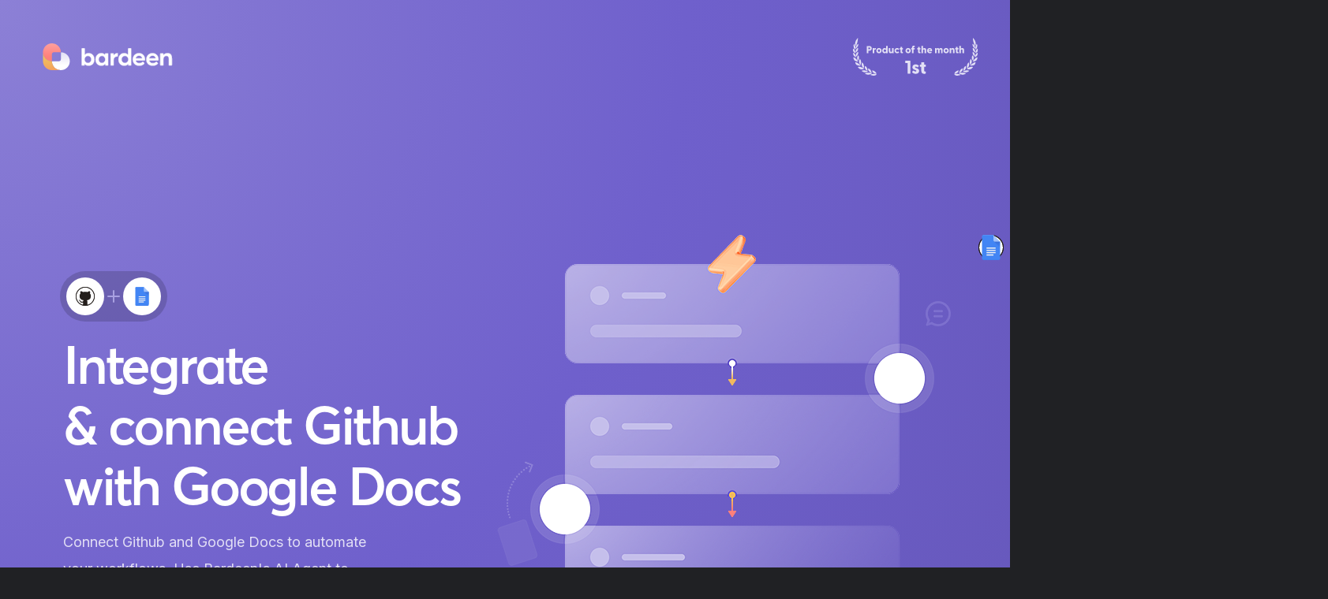

--- FILE ---
content_type: text/html
request_url: https://www.bardeen.ai/integrations/github/google-docs
body_size: 17513
content:
<!DOCTYPE html><!-- This site was created in Webflow. https://webflow.com --><!-- Last Published: Mon Jun 30 2025 09:05:28 GMT+0000 (Coordinated Universal Time) --><html data-wf-domain="programmatic-seo-templates.webflow.io" data-wf-page="63d27929d513d054561a9b52" data-wf-site="63d27929d513d07da11a9b51"><head><meta charset="utf-8"><title>Github + Google Docs integrations - connect and automate | Bardeen.ai</title><meta content="Connect Github and Google Docs with a few clicks. No coding or automation building is required. Start streamlining your workflow today." name="description"><meta content="Github + Google Docs integrations - connect and automate | Bardeen.ai" property="og:title"><meta content="Connect Github and Google Docs with a few clicks. No coding or automation building is required. Start streamlining your workflow today." property="og:description"><meta content="https://cdn.prod.website-files.com/61f1e1f5e79d214f7f0df5a0/620c75c65090ae681c9969b8_General.png" property="og:image"><meta content="Github + Google Docs integrations - connect and automate | Bardeen.ai" property="twitter:title"><meta content="Connect Github and Google Docs with a few clicks. No coding or automation building is required. Start streamlining your workflow today." property="twitter:description"><meta content="https://cdn.prod.website-files.com/61f1e1f5e79d214f7f0df5a0/620c75c65090ae681c9969b8_General.png" property="twitter:image"><meta property="og:type" content="website"><meta content="summary_large_image" name="twitter:card"><meta content="width=device-width, initial-scale=1" name="viewport"><meta content="Webflow" name="generator"><link href="https://cdn.prod.website-files.com/63d27929d513d07da11a9b51/css/programmatic-seo-templates.webflow.shared.b9d6caf39.css" rel="stylesheet" type="text/css"><link href="https://fonts.googleapis.com" rel="preconnect"><link href="https://fonts.gstatic.com" rel="preconnect" crossorigin="anonymous"><script src="https://ajax.googleapis.com/ajax/libs/webfont/1.6.26/webfont.js" type="text/javascript"></script><script type="text/javascript">WebFont.load({  google: {    families: ["Inter:300,regular,500,600,700","Outfit:300,regular,500,600,700,800"]  }});</script><script type="text/javascript">!function(o,c){var n=c.documentElement,t=" w-mod-";n.className+=t+"js",("ontouchstart"in o||o.DocumentTouch&&c instanceof DocumentTouch)&&(n.className+=t+"touch")}(window,document);</script><link href="https://cdn.prod.website-files.com/63d27929d513d07da11a9b51/63d2f9a41856e467afbcf16a_Fav%20Icon%20x32.png" rel="shortcut icon" type="image/x-icon"><link href="https://cdn.prod.website-files.com/63d27929d513d07da11a9b51/63d2f9cc5482bdf014db03dc_bardeen-256.png" rel="apple-touch-icon"><!-- Finsweet Cookie Consent -->
<script async="" src="https://cdn.jsdelivr.net/npm/@finsweet/cookie-consent@1/fs-cc.js" fs-cc-mode="opt-in"></script>

<!-- Google Tag Manager -->
<script>(function(w,d,s,l,i){w[l]=w[l]||[];w[l].push({'gtm.start':
new Date().getTime(),event:'gtm.js'});var f=d.getElementsByTagName(s)[0],
j=d.createElement(s),dl=l!='dataLayer'?'&l='+l:'';j.async=true;j.src=
'https://www.googletagmanager.com/gtm.js?id='+i+dl;f.parentNode.insertBefore(j,f);
})(window,document,'script','dataLayer','GTM-W842DRQ');</script>
<!-- End Google Tag Manager -->

<style>
a > * {
  pointer-events:none;
}
  
/* lineclamps*/
.pb-card-text {
  display: -webkit-box;
  -webkit-line-clamp: 3;
  -webkit-box-orient: vertical;  
}

.pb-name-small {
  display: -webkit-box;
  -webkit-line-clamp: 1;
  -webkit-box-orient: vertical;  
}

.app-card-text {
  display: -webkit-box;
  -webkit-line-clamp: 3;
  -webkit-box-orient: vertical;  
}

.ab-trigger-text {
  display: -webkit-box;
  -webkit-line-clamp: 1;
  -webkit-box-orient: vertical;  
}
</style>


<meta name="theme-color" content="#6F60CC">

<style>
.w-embed {
	display: flex;
}

.dragger:focus-visible {
  outline: 0;
}

.w-select {
/* resetting default form style*/
  -moz-appearance: none;
  -webkit-appearance: none;
  appearance: none;
  border: none;
}

/* slider navigation*/
.w-slider-nav-invert>div.w-active {
background: #FFA09D;;
}
.w-slider-nav-invert>div {
background: #DEE1E6;
}
.w-slider-dot {
  background: #DEE1E6;
	width: 12px;
  height: 12px;
}
.w-slider-dot.w-active {
  background: #FFA09D;
  width: 12px;
  height: 12px;
}

/* dropdown select arrow*/
.select-wrapper::before {
  background-image: url(https://cdn.prod.website-files.com/61f1e1f5e79d214f7f0df5a0/61fed2a4dc7f9f4bb92fa9da_Arrow%20Down.svg);
  background-size: 20px 20px;
  height: 20px;
  width: 20px;
  display: inline-block;
  content:"";
  position: absolute;
  right: 8px;
  top: 10px;
}

/* lineclamps*/
.pb-card-text {
  display: -webkit-box;
  -webkit-line-clamp: 3;
  -webkit-box-orient: vertical;  
}

.pb-name-small {
  display: -webkit-box;
  -webkit-line-clamp: 1;
  -webkit-box-orient: vertical;  
}

.app-card-text {
  display: -webkit-box;
  -webkit-line-clamp: 3;
  -webkit-box-orient: vertical;  
}

.ab-trigger-text {
  display: -webkit-box;
  -webkit-line-clamp: 1;
  -webkit-box-orient: vertical;  
}
  
.blog-post-card-title {
  display: -webkit-box;
  -webkit-line-clamp: 3;
  -webkit-box-orient: vertical;  
}
 
.stories-card-title {
  display: -webkit-box;
  -webkit-line-clamp: 3;
  -webkit-box-orient: vertical;  
}
</style><script type="application/ld+json">
    {
      "@context": "https://schema.org",
      "@type": "FAQPage",
      "mainEntity": [{
        "@type": "Question",
        "name": "How to get started with Bardeen?",
        "acceptedAnswer": {
          "@type": "Answer",
          "text": "<p>Click on the \"Get Extension\" button located at the top right corner. This will redirect you to the Bardeen Chrome Extension page. You can create a free account without providing your credit card information.</p>
<p>
Type in what you want to achieve, and Magic Box will generate the entire automation from scratch. You can then easily review and customize any workflow that we build.</p>"
        }
      }, {
        "@type": "Question",
        "name": "Is my data secure?",
        "acceptedAnswer": {
          "@type": "Answer",
          "text": "<p>Bardeen extension runs locally in your browser, so all your data stays with you.You can choose to run the automations on the cloud if you prefer the automations to run even when your local device is off.</p>
<p>
To learn more about Bardeen's security, visit <a>https://www.bardeen.ai/security</a>.</p>"
        }
      }, {
        "@type": "Question",
        "name": "Do I need to create an account?",
        "acceptedAnswer": {
          "@type": "Answer",
          "text": "<p>To save your playbooks (automation templates), you’ll need to create an account. Bardeen can save you from hours of manual work every week by creating customized workflow automations for you. Create an account to start creating your own automations.</p>"
        }
      }, {
        "@type": "Question",
        "name": "How much does Bardeen cost?",
        "acceptedAnswer": {
          "@type": "Answer",
          "text": "<p>We want to bring automation to everyone, no matter if you use Bardeen once or a million times – and we will keep offering a powerful unlimited free </p><p>plan to help make this possible.
</p><p>
If you want your automations to run 24/7 through the cloud service \"always on\", leverage AI to enhance your automation, or utilize one of the many premium integrations, you can upgrade to a paid plan to do so.
</p><p>
This \"freemium model\" enables us to continue offering Bardeen to as many new users as possible while supporting advanced features.
</p><p>
Read more about Bardeen paid plan and the premium features on <a>https://www.bardeen.ai/pricing</a>.</p>"}
        }]
    }
</script>
<link rel="canonical" href="https://www.bardeen.ai/integrations/github/google-docs">
<style>.w-webflow-badge { display: none !important; }</style></head><body class="body"><style>
      #automations        .automation-card:nth-child(n + 9) { display: none; }
      #automations.expand .automation-card:nth-child(n + 9) { display: flex; }
    </style><script>function _exploreMore() {
        const buttonWrapper = document.querySelector(".button-wrapper");
        buttonWrapper.remove();
        document.querySelector("#automations").classList.add("expand");
    }</script><div data-animation="default" class="navbar w-nav" data-easing2="ease" data-easing="ease" data-collapse="medium" style="display:none" role="banner" data-duration="400" data-doc-height="1"><div class="navigation-container"><a href="https://www.bardeen.ai" class="logo-wrapper-small w-nav-brand"><img src="https://cdn.prod.website-files.com/63d27929d513d07da11a9b51/63d279699281b772410d79b9_Bardeen_logo_positive_x32.svg" loading="lazy" alt="Bardeen Logo" class="logo x34"></a><nav role="navigation" class="nav-menu-main w-nav-menu"><a href="https://www.bardeen.ai" class="nav-link hidden w-nav-link">Home</a><div data-hover="false" data-delay="0" class="dropdown hidden w-dropdown"><div class="nav-link w-dropdown-toggle"><div>Product</div></div><nav class="dropdown-list w-dropdown-list"><div class="dropdown-menue-background"><div class="dropdown-nav-wrapper"><a href="https://www.bardeen.ai/ai" target="_blank" class="dropdown-link w-inline-block"><div class="dropdown-link-icon-wrapper"><img src="https://cdn.prod.website-files.com/63d27929d513d07da11a9b51/63d321775db728431022ddc1_Ico_BardeenAI.svg" loading="lazy" alt="AI meets automations" class="menu-icon"><div class="icon-shadow"><img src="https://cdn.prod.website-files.com/63d27929d513d07da11a9b51/63d2796a9281b7a1160d79c3_Ico_NLC_Shadow.svg" loading="lazy" alt="" class="menu-icon-shadow"></div></div><div class="dropdown-link-title-wrapper"><div>AI&nbsp;meets automations</div></div><div class="dropdown-link-text-wrapper"><div>Breakthrough AI to automate manual workflows.</div></div></a><a href="https://www.bardeen.ai/builder" class="dropdown-link w-inline-block"><div class="dropdown-link-icon-wrapper"><img src="https://cdn.prod.website-files.com/63d27929d513d07da11a9b51/63d2796a9281b751480d79bc_Ico_Product_Builder.svg" loading="lazy" alt="Builder Icon" class="menu-icon"><div class="icon-shadow"><img src="https://cdn.prod.website-files.com/63d27929d513d07da11a9b51/63d2796a9281b7a1160d79c3_Ico_NLC_Shadow.svg" loading="lazy" alt="" class="menu-icon-shadow"></div></div><div class="dropdown-link-title-wrapper"><div>Builder</div></div><div class="dropdown-link-text-wrapper"><div>Create a custom workflow with our building blocks</div></div></a><a href="https://www.bardeen.ai/scraper" class="dropdown-link w-inline-block"><div class="dropdown-link-icon-wrapper"><div class="icon-shadow"><img src="https://cdn.prod.website-files.com/63d27929d513d07da11a9b51/63d2796a9281b7a1160d79c3_Ico_NLC_Shadow.svg" loading="lazy" alt="" class="menu-icon-shadow"></div><img src="https://cdn.prod.website-files.com/63d27929d513d07da11a9b51/63d2796a9281b7819a0d79bd_Ico_Product_Datascraping.svg" loading="lazy" alt="Data Scraping Icon" class="menu-icon"></div><div class="dropdown-link-title-wrapper"><div>Scraper</div></div><div class="dropdown-link-text-wrapper"><div>Extract any website data directly into your web apps and sheets.</div></div></a><a href="https://www.bardeen.ai/release-notes" class="dropdown-link w-inline-block"><div class="dropdown-link-icon-wrapper"><div class="icon-shadow"><img src="https://cdn.prod.website-files.com/63d27929d513d07da11a9b51/63d2796a9281b7a1160d79c3_Ico_NLC_Shadow.svg" loading="lazy" alt="" class="menu-icon-shadow"></div><img src="https://cdn.prod.website-files.com/63d27929d513d07da11a9b51/63d279699281b7c4bd0d79b5_Ico_Product_ReleaseNotes.svg" loading="lazy" alt="Release Notes Icon" class="menu-icon"></div><div class="dropdown-link-title-wrapper"><div>Release Notes</div></div><div class="dropdown-link-text-wrapper"><div>Check out our latest product features and updates.</div></div></a><a href="#" class="dropdown-link mobile-only w-inline-block"><div class="dropdown-link-icon-wrapper"><div class="icon-shadow"><img src="https://cdn.prod.website-files.com/63d27929d513d07da11a9b51/63d2796a9281b7a1160d79c3_Ico_NLC_Shadow.svg" loading="lazy" alt="" class="menu-icon-shadow"></div><img src="https://cdn.prod.website-files.com/63d27929d513d07da11a9b51/63d2796a9281b72d2a0d79c7_Ico_Pricing.svg" loading="lazy" alt="Bardeen Pricing Icon" class="menu-icon"></div><div class="dropdown-link-title-wrapper"><div>Pricing</div></div><div class="dropdown-link-text-wrapper"><div>Learn more about future plans and why Bardeen is free.</div></div></a></div><div class="dropdown-banner-wrapper main"><a href="https://www.bardeen.ai/pricing" class="dropdown-banner left main w-inline-block"><div class="dropdown-link-icon-wrapper no-margin"><img src="https://cdn.prod.website-files.com/63d27929d513d07da11a9b51/63d2796a9281b72d2a0d79c7_Ico_Pricing.svg" loading="lazy" alt="Bardeen Pricing Icon" class="menu-icon"></div><div class="dropdown-banner-text-wrapper"><div class="dropdown-link-title-wrapper banner"><div>Pricing</div></div><div class="dropdown-link-text-wrapper banner"><div>Learn more about future plans and why Bardeen is free.</div></div></div></a><a href="https://bardeen.canny.io/" target="_blank" class="dropdown-banner right main w-inline-block"><div class="dropdown-link-icon-wrapper no-margin"><img src="https://cdn.prod.website-files.com/63d27929d513d07da11a9b51/63d279699281b73cab0d79b3_Ico_FeatureRequest.svg" loading="lazy" width="72" alt="" class="menu-icon"></div><div class="dropdown-banner-text-wrapper"><div class="dropdown-link-title-wrapper banner"><div>Help us improve</div></div><div class="dropdown-link-text-wrapper banner"><div>Share ideas, feedback and feature requests with us.</div></div></div></a></div></div><div class="dropdown-menu-shadow"></div></nav></div><div data-hover="false" data-delay="0" class="dropdown hidden w-dropdown"><div class="nav-link w-dropdown-toggle"><div>Use Cases</div></div><nav class="dropdown-list w-dropdown-list"><div class="dropdown-menue-background"><div class="dropdown-nav-wrapper"><a href="https://www.bardeen.ai/meetings" class="dropdown-link w-inline-block"><div class="dropdown-link-icon-wrapper"><div class="icon-shadow"><img src="https://cdn.prod.website-files.com/63d27929d513d07da11a9b51/63d2796a9281b7a1160d79c3_Ico_NLC_Shadow.svg" loading="lazy" alt="" class="menu-icon-shadow"></div><img src="https://cdn.prod.website-files.com/63d27929d513d07da11a9b51/63d279699281b7997d0d79b1_Ico_Usecase_Meetings.svg" loading="lazy" alt="Meetings Icon" class="menu-icon"></div><div class="dropdown-link-title-wrapper"><div>Meetings</div></div><div class="dropdown-link-text-wrapper"><div>Automate notifications, joining meetings, sending email reminders, scheduling.</div></div></a><a href="https://www.bardeen.ai/marketing" class="dropdown-link w-inline-block"><div class="dropdown-link-icon-wrapper"><div class="icon-shadow"><img src="https://cdn.prod.website-files.com/63d27929d513d07da11a9b51/63d2796a9281b7a1160d79c3_Ico_NLC_Shadow.svg" loading="lazy" alt="" class="menu-icon-shadow"></div><img src="https://cdn.prod.website-files.com/63d27929d513d07da11a9b51/63d279699281b701f40d79ba_Ico_Usecase_Marketing.svg" loading="lazy" alt="Marketing Icon" class="menu-icon"></div><div class="dropdown-link-title-wrapper"><div>Marketing</div></div><div class="dropdown-link-text-wrapper"><div>Grow faster with workflows that streamline your lead gen process and data extraction.</div></div></a><a href="https://www.bardeen.ai/product-development" class="dropdown-link w-inline-block"><div class="dropdown-link-icon-wrapper"><div class="icon-shadow"><img src="https://cdn.prod.website-files.com/63d27929d513d07da11a9b51/63d2796a9281b7a1160d79c3_Ico_NLC_Shadow.svg" loading="lazy" alt="" class="menu-icon-shadow"></div><img src="https://cdn.prod.website-files.com/63d27929d513d07da11a9b51/63d2796a9281b71f100d79be_Ico_Usecase_ProductDev.svg" loading="lazy" alt="Product Development Icon" class="menu-icon"></div><div class="dropdown-link-title-wrapper"><div>Product Development</div></div><div class="dropdown-link-text-wrapper"><div>Create, manage and find tasks faster while keeping your team in the loop with notifications.</div></div></a><a href="https://www.bardeen.ai/sales-prospecting" class="dropdown-link w-inline-block"><div class="dropdown-link-icon-wrapper"><div class="icon-shadow"><img src="https://cdn.prod.website-files.com/63d27929d513d07da11a9b51/63d2796a9281b7a1160d79c3_Ico_NLC_Shadow.svg" loading="lazy" alt="" class="menu-icon-shadow"></div><img src="https://cdn.prod.website-files.com/63d27929d513d07da11a9b51/63d2796a9281b7cb020d79bf_Ico_Usecase_Sales.webp" loading="lazy" alt="Sales Icon" class="menu-icon"></div><div class="dropdown-link-title-wrapper"><div>Sales &amp; Prospecting</div></div><div class="dropdown-link-text-wrapper"><div>Build prospect lists in minutes, supercharge your CRM, and do personalized outreach better.</div></div></a><a href="https://www.bardeen.ai/recruiting" class="dropdown-link w-inline-block"><div class="dropdown-link-icon-wrapper"><div class="icon-shadow"><img src="https://cdn.prod.website-files.com/63d27929d513d07da11a9b51/63d2796a9281b7a1160d79c3_Ico_NLC_Shadow.svg" loading="lazy" alt="" class="menu-icon-shadow"></div><img src="https://cdn.prod.website-files.com/63d27929d513d07da11a9b51/63d2796a9281b72f8a0d79c4_Ico_Usecase_Recruiting.png" loading="lazy" alt="Recruiting Icon" class="menu-icon"></div><div class="dropdown-link-title-wrapper"><div>Recruiting</div></div><div class="dropdown-link-text-wrapper"><div>Candidate sourcing done x10 faster with LinkedIn, Github, and other platforms.</div></div></a><a href="https://www.bardeen.ai/datasourcing-research" class="dropdown-link w-inline-block"><div class="dropdown-link-icon-wrapper"><div class="icon-shadow"><img src="https://cdn.prod.website-files.com/63d27929d513d07da11a9b51/63d2796a9281b7a1160d79c3_Ico_NLC_Shadow.svg" loading="lazy" alt="" class="menu-icon-shadow"></div><img src="https://cdn.prod.website-files.com/63d27929d513d07da11a9b51/63d2796a9281b796470d79c2_Ico_Usecase_Datasourcing.svg" loading="lazy" alt="Datasourcing Icon" class="menu-icon"></div><div class="dropdown-link-title-wrapper"><div>Data Research</div></div><div class="dropdown-link-text-wrapper"><div>Extract data from any website directly into spreadsheets and apps.</div></div></a><a href="https://www.bardeen.ai/personal-productivity" class="dropdown-link w-inline-block"><div class="dropdown-link-icon-wrapper"><div class="icon-shadow"><img src="https://cdn.prod.website-files.com/63d27929d513d07da11a9b51/63d2796a9281b7a1160d79c3_Ico_NLC_Shadow.svg" loading="lazy" alt="" class="menu-icon-shadow"></div><img src="https://cdn.prod.website-files.com/63d27929d513d07da11a9b51/63d279699281b7ea810d79b2_Ico_Usecase_Productivity.svg" loading="lazy" alt="Personal Productivity Icon" class="menu-icon"></div><div class="dropdown-link-title-wrapper"><div>Personal Productivity</div></div><div class="dropdown-link-text-wrapper"><div>Automate the boring work, so you can focus on the creative work you love.</div></div></a></div></div><div class="dropdown-menu-shadow"></div></nav></div><div data-hover="false" data-delay="0" class="dropdown hidden w-dropdown"><div class="nav-link w-dropdown-toggle"><div>Explore</div></div><nav class="dropdown-list w-dropdown-list"><div class="dropdown-menue-background"><div class="dropdown-nav-wrapper"><a href="https://www.bardeen.ai/playbooks" class="dropdown-link w-inline-block"><div class="dropdown-link-icon-wrapper"><div class="icon-shadow"><img src="https://cdn.prod.website-files.com/63d27929d513d07da11a9b51/63d2796a9281b7a1160d79c3_Ico_NLC_Shadow.svg" loading="lazy" alt="" class="menu-icon-shadow explore"></div><img src="https://cdn.prod.website-files.com/63d27929d513d07da11a9b51/63d279699281b70b8f0d79b6_Ico_Explore_PB.svg" loading="lazy" alt="Explore Playbooks Icon" class="menu-icon"></div><div class="dropdown-link-title-wrapper"><div>Playbooks</div></div><div class="dropdown-link-text-wrapper"><div>Explore Playbooks – our pre-built human in the loop automations.</div></div></a><a href="https://www.bardeen.ai/autobooks" class="dropdown-link w-inline-block"><div class="dropdown-link-icon-wrapper"><div class="icon-shadow"><img src="https://cdn.prod.website-files.com/63d27929d513d07da11a9b51/63d2796a9281b7a1160d79c3_Ico_NLC_Shadow.svg" loading="lazy" alt="" class="menu-icon-shadow explore"></div><img src="https://cdn.prod.website-files.com/63d27929d513d07da11a9b51/63d279699281b77d6f0d79b4_Ico_Explore_AB.svg" loading="lazy" alt="Explore Autobooks Icon" class="menu-icon"></div><div class="dropdown-link-title-wrapper"><div>Autobooks</div></div><div class="dropdown-link-text-wrapper"><div>Explore Autobooks – automations triggered by events or time.</div></div></a><a href="https://www.bardeen.ai/integrations" class="dropdown-link w-inline-block"><div class="dropdown-link-icon-wrapper"><div class="icon-shadow"><img src="https://cdn.prod.website-files.com/63d27929d513d07da11a9b51/63d2796a9281b7a1160d79c3_Ico_NLC_Shadow.svg" loading="lazy" alt="" class="menu-icon-shadow explore"></div><img src="https://cdn.prod.website-files.com/63d27929d513d07da11a9b51/63d279699281b7725c0d79b7_Ico_Explore_Integration.svg" loading="lazy" alt="Integrations Icon" class="menu-icon"></div><div class="dropdown-link-title-wrapper"><div>Integrations</div></div><div class="dropdown-link-text-wrapper"><div>Explore all integrations Bardeen offers out of the box.</div></div></a></div></div><div class="dropdown-menu-shadow"></div></nav></div><div data-hover="false" data-delay="0" class="dropdown hidden w-dropdown"><div class="nav-link w-dropdown-toggle"><div>Resources</div></div><nav class="dropdown-list w-dropdown-list"><div class="dropdown-menue-background"><div class="dropdown-nav-wrapper"><a href="https://www.bardeen.ai/tutorials/getting-started" class="dropdown-link w-inline-block"><div class="dropdown-link-icon-wrapper"><div class="icon-shadow"><img src="https://cdn.prod.website-files.com/63d27929d513d07da11a9b51/63d2796a9281b7a1160d79c3_Ico_NLC_Shadow.svg" loading="lazy" alt="" class="menu-icon-shadow"></div><img src="https://cdn.prod.website-files.com/63d27929d513d07da11a9b51/63d279699281b7ea810d79b2_Ico_Usecase_Productivity.svg" loading="lazy" alt="Personal Productivity Icon" class="menu-icon"></div><div class="dropdown-link-title-wrapper"><div>Getting started</div></div><div class="dropdown-link-text-wrapper"><div>Learn the basics of Bardeen and start automating your workflows.</div></div></a><a href="https://www.bardeen.ai/tutorials" class="dropdown-link w-inline-block"><div class="dropdown-link-icon-wrapper"><div class="icon-shadow"><img src="https://cdn.prod.website-files.com/63d27929d513d07da11a9b51/63d2796a9281b7a1160d79c3_Ico_NLC_Shadow.svg" loading="lazy" alt="" class="menu-icon-shadow"></div><img src="https://cdn.prod.website-files.com/63d27929d513d07da11a9b51/63d2796a9281b73b520d79c6_Ico_Resources_Tutorials.svg" loading="lazy" alt="Tutorials Icon" class="menu-icon"></div><div class="dropdown-link-title-wrapper"><div>Tutorials</div></div><div class="dropdown-link-text-wrapper"><div>Become a automation hero with our step by step tutorials.</div></div></a><a href="https://www.bardeen.ai/blog" class="dropdown-link w-inline-block"><div class="dropdown-link-icon-wrapper"><div class="icon-shadow"><img src="https://cdn.prod.website-files.com/63d27929d513d07da11a9b51/63d2796a9281b7a1160d79c3_Ico_NLC_Shadow.svg" loading="lazy" alt="" class="menu-icon-shadow"></div><img src="https://cdn.prod.website-files.com/63d27929d513d07da11a9b51/63d2796a9281b7202e0d79c1_Ico_Resources_Blog.svg" loading="lazy" alt="Blog Icon" class="menu-icon"></div><div class="dropdown-link-title-wrapper"><div>Blog</div></div><div class="dropdown-link-text-wrapper"><div>Interesting use cases and stories about automation.</div></div></a><a href="https://www.bardeen.ai/customer-stories" class="dropdown-link w-inline-block"><div class="dropdown-link-icon-wrapper"><div class="icon-shadow"><img src="https://cdn.prod.website-files.com/63d27929d513d07da11a9b51/63d2796a9281b7a1160d79c3_Ico_NLC_Shadow.svg" loading="lazy" alt="" class="menu-icon-shadow"></div><img src="https://cdn.prod.website-files.com/63d27929d513d07da11a9b51/64a28d97df384eb487e79d9b_Menu%20Ico%20-%20Stories.png" loading="lazy" alt="Bardeen Customer Stories Icon" class="menu-icon"></div><div class="dropdown-link-title-wrapper"><div>Customer Stories</div></div><div class="dropdown-link-text-wrapper"><div>Learn more about how our users save time in their daily workflows.</div></div></a><a href="https://www.youtube.com/c/Bardeenai" target="_blank" class="dropdown-link w-inline-block"><div class="dropdown-link-icon-wrapper"><div class="icon-shadow"><img src="https://cdn.prod.website-files.com/63d27929d513d07da11a9b51/63d2796a9281b7a1160d79c3_Ico_NLC_Shadow.svg" loading="lazy" alt="" class="menu-icon-shadow"></div><img src="https://cdn.prod.website-files.com/63d27929d513d07da11a9b51/63d279699281b7d94a0d79bb_Ico_Resources_Youtube.svg" loading="lazy" alt="Youtube Channel Icon" class="menu-icon"></div><div class="dropdown-link-title-wrapper"><div>Youtube</div></div><div class="dropdown-link-text-wrapper"><div>Explore our video tutorials and interesting stories on Youtube.</div></div></a><a href="https://www.bardeen.ai/community" target="_blank" class="dropdown-link w-inline-block"><div class="dropdown-link-icon-wrapper"><div class="icon-shadow"><img src="https://cdn.prod.website-files.com/63d27929d513d07da11a9b51/63d2796a9281b7a1160d79c3_Ico_NLC_Shadow.svg" loading="lazy" alt="" class="menu-icon-shadow"></div><img src="https://cdn.prod.website-files.com/63d27929d513d07da11a9b51/64a28d7564a06b22bfecb5d0_Community-Icon-Big.png" loading="lazy" alt="Bardeen Community Icon" class="menu-icon"></div><div class="dropdown-link-title-wrapper"><div>Community</div></div><div class="dropdown-link-text-wrapper"><div>Connect with automation professionals, and industry experts.</div></div></a><a href="https://www.bardeen.ai/faq" class="dropdown-link w-inline-block"><div class="dropdown-link-icon-wrapper"><div class="icon-shadow"><img src="https://cdn.prod.website-files.com/63d27929d513d07da11a9b51/63d2796a9281b7a1160d79c3_Ico_NLC_Shadow.svg" loading="lazy" alt="" class="menu-icon-shadow"></div><img src="https://cdn.prod.website-files.com/63d27929d513d07da11a9b51/63d279699281b7450d0d79b8_Ico_FAQ.svg" loading="lazy" alt="Frequently Asked Questions Icon
" class="menu-icon"></div><div class="dropdown-link-title-wrapper"><div>FAQ</div></div><div class="dropdown-link-text-wrapper"><div>Find answers to the most frequently asked questions by our users.</div></div></a></div></div><div class="dropdown-menu-shadow"></div></nav></div><a href="https://www.bardeen.ai/about" class="nav-link hidden w-nav-link">About</a></nav><div class="menu-button-main w-nav-button"><div class="w-icon-nav-menu"></div></div><div class="navigation-button-wrapper"><a href="https://www.bardeen.ai/start" target="_blank" class="primary-button w-button">Get started</a></div></div><div class="nav-shadow"></div></div><div id="hero" class="hero-section"><div class="hero-container w-container"><div data-w-id="47c64921-bd2d-61c6-a6de-da567a36a2e4" data-animation="default" data-collapse="medium" data-duration="400" data-easing="ease" data-easing2="ease" role="banner" class="hero-nav-bar w-nav"><div class="hero-navigation-container"><a href="https://www.bardeen.ai" class="logo-wrapper w-nav-brand"><img src="https://cdn.prod.website-files.com/63d27929d513d07da11a9b51/63d28c21a8c81c7ebb238389_Bardeen_logo_invert_x40.svg" alt="Bardeen Logo" width="193" height="40" class="logo home"></a><nav role="navigation" class="nav-menu hidden w-nav-menu"><a href="https://www.bardeen.ai" class="hero-nav-link mobile w-nav-link">Home</a><div data-hover="false" data-delay="0" class="dropdown w-dropdown"><div class="hero-nav-link w-dropdown-toggle"><div>Product</div></div><nav class="dropdown-list-framed w-dropdown-list"><div class="dropdown-nav-wrapper-vertical"><div class="dropdown-nav-wrapper framed v2"><a href="https://www.bardeen.ai/builder" data-w-id="47c64921-bd2d-61c6-a6de-da567a36a2f2" class="dropdown-link framed w-inline-block"><div class="dropdown-link-icon-wrapper"><img src="https://cdn.prod.website-files.com/61f1e1f5e79d214f7f0df5a0/61f42c0fd7918072b97f755c_Ico_Product_Builder.svg" loading="lazy" alt="Bardeen Builder Icon" class="menu-icon"><div class="icon-shadow"><img src="https://cdn.prod.website-files.com/61f1e1f5e79d214f7f0df5a0/61f2a155e3a57e5a1f320461_Ico_NLC_Shadow.svg" loading="lazy" alt="" class="menu-icon-shadow"></div></div><div class="dropdown-link-title-wrapper"><div>Builder</div></div><div class="dropdown-link-text-wrapper"><div>Create a custom workflow with our building blocks</div></div></a><a href="https://www.bardeen.ai/scraper" data-w-id="47c64921-bd2d-61c6-a6de-da567a36a2fd" class="dropdown-link framed w-inline-block"><div class="dropdown-link-icon-wrapper"><div class="icon-shadow"><img src="https://cdn.prod.website-files.com/61f1e1f5e79d214f7f0df5a0/61f2a155e3a57e5a1f320461_Ico_NLC_Shadow.svg" loading="lazy" alt="" class="menu-icon-shadow"></div><img src="https://cdn.prod.website-files.com/61f1e1f5e79d214f7f0df5a0/61f42d8b2dff1381a752a547_Ico_Product_Datascraping.svg" loading="lazy" alt="Bardeen Scraper Icon" class="menu-icon"></div><div class="dropdown-link-title-wrapper"><div>Scraper</div></div><div class="dropdown-link-text-wrapper"><div>Extract any website data directly into your web apps.</div></div></a><a href="https://www.bardeen.ai/ai" data-w-id="47c64921-bd2d-61c6-a6de-da567a36a308" target="_blank" class="dropdown-link framed w-inline-block"><div class="dropdown-link-icon-wrapper"><img src="https://cdn.prod.website-files.com/63d27929d513d07da11a9b51/63d321775db728431022ddc1_Ico_BardeenAI.svg" loading="lazy" alt="AI meets Automations Icon" class="menu-icon"><div class="icon-shadow"><img src="https://cdn.prod.website-files.com/61f1e1f5e79d214f7f0df5a0/61f2a155e3a57e5a1f320461_Ico_NLC_Shadow.svg" loading="lazy" alt="" class="menu-icon-shadow"></div></div><div class="dropdown-link-title-wrapper"><div>AI&nbsp;meets automations</div></div><div class="dropdown-link-text-wrapper"><div>Breakthrough AI to automate manual workflows.</div></div></a><a href="https://www.bardeen.ai/release-notes" data-w-id="47c64921-bd2d-61c6-a6de-da567a36a313" class="dropdown-link framed w-inline-block"><div class="dropdown-link-icon-wrapper"><div class="icon-shadow"><img src="https://cdn.prod.website-files.com/61f1e1f5e79d214f7f0df5a0/61f2a155e3a57e5a1f320461_Ico_NLC_Shadow.svg" loading="lazy" alt="" class="menu-icon-shadow"></div><img src="https://cdn.prod.website-files.com/61f1e1f5e79d214f7f0df5a0/61f42d6c8c21671a900eeabc_Ico_Product_ReleaseNotes.svg" loading="lazy" alt="Bardeen Release Notes Icon" class="menu-icon"></div><div class="dropdown-link-title-wrapper"><div>Release Notes</div></div><div class="dropdown-link-text-wrapper"><div>Check out our latest product features and updates.</div></div></a></div><div class="dividerline"></div><div class="dropdown-banner-wrapper home"><a href="https://www.bardeen.ai/pricing" class="dropdown-banner left w-inline-block"><div class="dropdown-link-icon-wrapper no-margin"><img src="https://cdn.prod.website-files.com/61f1e1f5e79d214f7f0df5a0/62ed2bbef0eb3d2f1f866a7c_Ico_Pricing.svg" loading="lazy" alt="Bardeen Pricing Icon" class="menu-icon"></div><div class="dropdown-banner-text-wrapper"><div class="dropdown-link-title-wrapper banner"><div>Pricing</div></div><div class="dropdown-link-text-wrapper banner"><div>Learn more about future plans and why Bardeen is free.</div></div></div></a><a href="https://bardeen.canny.io/" target="_blank" class="dropdown-banner right w-inline-block"><div class="dropdown-link-icon-wrapper no-margin"><img src="https://cdn.prod.website-files.com/61f1e1f5e79d214f7f0df5a0/62aa08c4e689292b50b21c1a_Ico_FeatureRequest.svg" loading="lazy" width="72" alt="Bardeen Feedback Icon" class="menu-icon"></div><div class="dropdown-banner-text-wrapper"><div class="dropdown-link-title-wrapper banner"><div>Help us improve</div></div><div class="dropdown-link-text-wrapper banner"><div>Share ideas, feedback and feature requests with us.</div></div></div></a></div></div></nav></div><div data-hover="false" data-delay="0" class="dropdown w-dropdown"><div class="hero-nav-link w-dropdown-toggle"><div>Use Cases</div></div><nav class="dropdown-list-framed w-dropdown-list"><div class="dropdown-nav-wrapper framed"><a href="https://www.bardeen.ai/meetings" data-w-id="47c64921-bd2d-61c6-a6de-da567a36a345" class="dropdown-link framed w-inline-block"><div class="dropdown-link-icon-wrapper"><div class="icon-shadow"><img src="https://cdn.prod.website-files.com/61f1e1f5e79d214f7f0df5a0/61f2a155e3a57e5a1f320461_Ico_NLC_Shadow.svg" loading="lazy" alt="" class="menu-icon-shadow"></div><img src="https://cdn.prod.website-files.com/61f1e1f5e79d214f7f0df5a0/61f42c0fa04e1754eed9506e_Ico_Usecase_Meetings.svg" loading="lazy" alt="Bardeen Meetings Icon" class="menu-icon"></div><div class="dropdown-link-title-wrapper"><div>Meetings</div></div><div class="dropdown-link-text-wrapper"><div class="menu-item-text">Automate notifications, joining meetings, sending email reminders, scheduling.</div></div></a><a href="https://www.bardeen.ai/marketing" data-w-id="47c64921-bd2d-61c6-a6de-da567a36a350" class="dropdown-link framed w-inline-block"><div class="dropdown-link-icon-wrapper"><div class="icon-shadow"><img src="https://cdn.prod.website-files.com/61f1e1f5e79d214f7f0df5a0/61f2a155e3a57e5a1f320461_Ico_NLC_Shadow.svg" loading="lazy" alt="" class="menu-icon-shadow"></div><img src="https://cdn.prod.website-files.com/61f1e1f5e79d214f7f0df5a0/61f42c0fb223d1fc27451fea_Ico_Usecase_Marketing.svg" loading="lazy" alt="Bardeen Marketing Icon" class="menu-icon"></div><div class="dropdown-link-title-wrapper"><div>Marketing</div></div><div class="dropdown-link-text-wrapper"><div class="menu-item-text">Grow faster with workflows that streamline your lead gen process and data extraction.</div></div></a><a href="https://www.bardeen.ai/product-development" data-w-id="47c64921-bd2d-61c6-a6de-da567a36a35b" class="dropdown-link framed w-inline-block"><div class="dropdown-link-icon-wrapper"><div class="icon-shadow"><img src="https://cdn.prod.website-files.com/61f1e1f5e79d214f7f0df5a0/61f2a155e3a57e5a1f320461_Ico_NLC_Shadow.svg" loading="lazy" alt="" class="menu-icon-shadow"></div><img src="https://cdn.prod.website-files.com/61f1e1f5e79d214f7f0df5a0/61f42c0f8d0978a67f3b2c8e_Ico_Usecase_ProductDev.svg" loading="lazy" alt="Bardeen Product Development Icon" class="menu-icon"></div><div class="dropdown-link-title-wrapper"><div>Product Development</div></div><div class="dropdown-link-text-wrapper"><div class="menu-item-text">Create, manage and find tasks faster while keeping your team in the loop with notifications.</div></div></a><a href="https://www.bardeen.ai/sales-prospecting" data-w-id="47c64921-bd2d-61c6-a6de-da567a36a366" class="dropdown-link framed w-inline-block"><div class="dropdown-link-icon-wrapper"><div class="icon-shadow"><img src="https://cdn.prod.website-files.com/61f1e1f5e79d214f7f0df5a0/61f2a155e3a57e5a1f320461_Ico_NLC_Shadow.svg" loading="lazy" alt="" class="menu-icon-shadow"></div><img src="https://cdn.prod.website-files.com/61f1e1f5e79d214f7f0df5a0/61f42c5921ff1441f78a5649_Ico_Usecase_Sales.png" loading="lazy" alt="Bardeen Sales Icon" class="menu-icon"></div><div class="dropdown-link-title-wrapper"><div>Sales &amp; Prospecting</div></div><div class="dropdown-link-text-wrapper"><div class="menu-item-text">Build prospect lists in minutes, supercharge your CRM, and do personalized outreach better.</div></div></a><a href="https://www.bardeen.ai/recruiting" data-w-id="47c64921-bd2d-61c6-a6de-da567a36a371" class="dropdown-link framed w-inline-block"><div class="dropdown-link-icon-wrapper"><div class="icon-shadow"><img src="https://cdn.prod.website-files.com/61f1e1f5e79d214f7f0df5a0/61f2a155e3a57e5a1f320461_Ico_NLC_Shadow.svg" loading="lazy" alt="" class="menu-icon-shadow"></div><img src="https://cdn.prod.website-files.com/61f1e1f5e79d214f7f0df5a0/61f42c58c801a16476cc0b32_Ico_Usecase_Recruiting.png" loading="lazy" alt="Bardeen Recruiting Icon" class="menu-icon"></div><div class="dropdown-link-title-wrapper"><div>Recruiting</div></div><div class="dropdown-link-text-wrapper"><div class="menu-item-text">Candidate sourcing done x10 faster with LinkedIn, Github, and other platforms.</div></div></a><a href="https://www.bardeen.ai/datasourcing-research" data-w-id="47c64921-bd2d-61c6-a6de-da567a36a37c" class="dropdown-link framed w-inline-block"><div class="dropdown-link-icon-wrapper"><div class="icon-shadow"><img src="https://cdn.prod.website-files.com/61f1e1f5e79d214f7f0df5a0/61f2a155e3a57e5a1f320461_Ico_NLC_Shadow.svg" loading="lazy" alt="" class="menu-icon-shadow"></div><img src="https://cdn.prod.website-files.com/61f1e1f5e79d214f7f0df5a0/61f42c0fc1a1221f20fce601_Ico_Usecase_Datasourcing.svg" loading="lazy" alt="Bardeen Data Research Icon" class="menu-icon"></div><div class="dropdown-link-title-wrapper"><div>Data Research</div></div><div class="dropdown-link-text-wrapper"><div class="menu-item-text">Extract data from any website directly into spreadsheets and apps.</div></div></a><a href="https://www.bardeen.ai/personal-productivity" data-w-id="47c64921-bd2d-61c6-a6de-da567a36a387" class="dropdown-link framed w-inline-block"><div class="dropdown-link-icon-wrapper"><div class="icon-shadow"><img src="https://cdn.prod.website-files.com/61f1e1f5e79d214f7f0df5a0/61f2a155e3a57e5a1f320461_Ico_NLC_Shadow.svg" loading="lazy" alt="" class="menu-icon-shadow"></div><img src="https://cdn.prod.website-files.com/61f1e1f5e79d214f7f0df5a0/61f42c0fd453416c337acc46_Ico_Usecase_Productivity.svg" loading="lazy" alt="Bardeen Personal Productivity Icon" class="menu-icon"></div><div class="dropdown-link-title-wrapper"><div>Personal Productivity</div></div><div class="dropdown-link-text-wrapper"><div class="menu-item-text">Automate the boring work, so you can focus on the creative work you love.</div></div></a><a href="https://www.bardeen.ai/builder" data-w-id="47c64921-bd2d-61c6-a6de-da567a36a392" class="dropdown-link framed w-inline-block"><div class="dropdown-link-icon-wrapper"><div class="icon-shadow"><img src="https://cdn.prod.website-files.com/61f1e1f5e79d214f7f0df5a0/61f2a155e3a57e5a1f320461_Ico_NLC_Shadow.svg" loading="lazy" alt="" class="menu-icon-shadow"></div><img src="https://cdn.prod.website-files.com/61f1e1f5e79d214f7f0df5a0/61f42c0fd7918072b97f755c_Ico_Product_Builder.svg" loading="lazy" alt="Bardeen Builder Icon" class="menu-icon"></div><div class="dropdown-link-title-wrapper"><div>Build your own</div></div><div class="dropdown-link-text-wrapper"><div class="menu-item-text">There are endless use cases. Just start building your own.</div></div></a></div></nav></div><div data-hover="false" data-delay="0" class="dropdown w-dropdown"><div class="hero-nav-link w-dropdown-toggle"><div>Explore</div></div><nav class="dropdown-list-3col w-dropdown-list"><div class="dropdown-nav-wrapper framed _2col"><a href="https://www.bardeen.ai/playbooks" data-w-id="47c64921-bd2d-61c6-a6de-da567a36a3a3" class="dropdown-link framed w-inline-block"><div class="dropdown-link-icon-wrapper"><div class="icon-shadow"><img src="https://cdn.prod.website-files.com/61f1e1f5e79d214f7f0df5a0/61f2a155e3a57e5a1f320461_Ico_NLC_Shadow.svg" loading="lazy" alt="" class="menu-icon-shadow explore"></div><img src="https://cdn.prod.website-files.com/61f1e1f5e79d214f7f0df5a0/61f42c0f86573f2ed10d7b9b_Ico_Explore_PB.svg" loading="lazy" alt="Bardeen Playbooks Icon" class="menu-icon"></div><div class="dropdown-link-title-wrapper"><div>Playbooks</div></div><div class="dropdown-link-text-wrapper"><div>Explore Playbooks – our pre-built human in the loop automations.</div></div></a><a href="https://www.bardeen.ai/autobooks" data-w-id="47c64921-bd2d-61c6-a6de-da567a36a3ae" class="dropdown-link framed w-inline-block"><div class="dropdown-link-icon-wrapper"><div class="icon-shadow"><img src="https://cdn.prod.website-files.com/61f1e1f5e79d214f7f0df5a0/61f2a155e3a57e5a1f320461_Ico_NLC_Shadow.svg" loading="lazy" alt="" class="menu-icon-shadow explore"></div><img src="https://cdn.prod.website-files.com/61f1e1f5e79d214f7f0df5a0/61f42c0ecb39f08571d197f1_Ico_Explore_AB.svg" loading="lazy" alt="Bardeen Autobooks Icon" class="menu-icon"></div><div class="dropdown-link-title-wrapper"><div>Autobooks</div></div><div class="dropdown-link-text-wrapper"><div>Explore Autobooks – automations triggered by events or time.</div></div></a><a href="https://www.bardeen.ai/integrations" data-w-id="47c64921-bd2d-61c6-a6de-da567a36a3b9" class="dropdown-link framed w-inline-block"><div class="dropdown-link-icon-wrapper"><div class="icon-shadow"><img src="https://cdn.prod.website-files.com/61f1e1f5e79d214f7f0df5a0/61f2a155e3a57e5a1f320461_Ico_NLC_Shadow.svg" loading="lazy" alt="" class="menu-icon-shadow explore"></div><img src="https://cdn.prod.website-files.com/61f1e1f5e79d214f7f0df5a0/61f42cfe9601f675c624747d_Ico_Explore_Integration.svg" loading="lazy" alt="Bardeen Intergrations Icon" class="menu-icon"></div><div class="dropdown-link-title-wrapper"><div>Integrations</div></div><div class="dropdown-link-text-wrapper"><div>Explore all integrations Bardeen offers out of the box.</div></div></a></div></nav></div><div data-hover="false" data-delay="0" class="dropdown w-dropdown"><div class="hero-nav-link w-dropdown-toggle"><div>Resources</div></div><nav class="dropdown-list-framed w-dropdown-list"><div class="dropdown-nav-wrapper-vertical"><div class="dropdown-nav-wrapper framed v2"><a data-w-id="47c64921-bd2d-61c6-a6de-da567a36a3cb" href="https://www.bardeen.ai/tutorials/getting-started" class="dropdown-link framed w-inline-block"><div class="dropdown-link-icon-wrapper"><div class="icon-shadow"><img src="https://cdn.prod.website-files.com/61f1e1f5e79d214f7f0df5a0/61f2a155e3a57e5a1f320461_Ico_NLC_Shadow.svg" loading="lazy" alt="" class="menu-icon-shadow"></div><img src="https://cdn.prod.website-files.com/61f1e1f5e79d214f7f0df5a0/61f42c0fd453416c337acc46_Ico_Usecase_Productivity.svg" loading="lazy" alt="Getting started with Bardeen Icon" class="menu-icon"></div><div class="dropdown-link-title-wrapper"><div>Getting started</div></div><div class="dropdown-link-text-wrapper"><div>Learn the basics and start automating your workflows.</div></div></a><a href="https://www.bardeen.ai/tutorials" data-w-id="47c64921-bd2d-61c6-a6de-da567a36a3d6" class="dropdown-link framed w-inline-block"><div class="dropdown-link-icon-wrapper"><div class="icon-shadow"><img src="https://cdn.prod.website-files.com/61f1e1f5e79d214f7f0df5a0/61f2a155e3a57e5a1f320461_Ico_NLC_Shadow.svg" loading="lazy" alt="" class="menu-icon-shadow"></div><img src="https://cdn.prod.website-files.com/61f1e1f5e79d214f7f0df5a0/61f42c0f2e49837755bca3f9_Ico_Resources_Tutorials.svg" loading="lazy" alt="Bardeen Tutorials Icon" class="menu-icon"></div><div class="dropdown-link-title-wrapper"><div>Tutorials</div></div><div class="dropdown-link-text-wrapper"><div>Become a automation hero with our step by step tutorials.</div></div></a><a href="https://www.bardeen.ai/blog" data-w-id="47c64921-bd2d-61c6-a6de-da567a36a3e1" class="dropdown-link framed w-inline-block"><div class="dropdown-link-icon-wrapper"><div class="icon-shadow"><img src="https://cdn.prod.website-files.com/61f1e1f5e79d214f7f0df5a0/61f2a155e3a57e5a1f320461_Ico_NLC_Shadow.svg" loading="lazy" alt="" class="menu-icon-shadow"></div><img src="https://cdn.prod.website-files.com/61f1e1f5e79d214f7f0df5a0/61f42c0f77a359764692c507_Ico_Resources_Blog.svg" loading="lazy" alt="Bardeen Blog Icon" class="menu-icon"></div><div class="dropdown-link-title-wrapper"><div>Blog</div></div><div class="dropdown-link-text-wrapper"><div>Interesting use cases and stories about automation.</div></div></a><a data-w-id="47c64921-bd2d-61c6-a6de-da567a36a3ec" href="https://www.bardeen.ai/customer-stories" class="dropdown-link framed w-inline-block"><div class="dropdown-link-icon-wrapper"><div class="icon-shadow"><img src="https://cdn.prod.website-files.com/61f1e1f5e79d214f7f0df5a0/61f2a155e3a57e5a1f320461_Ico_NLC_Shadow.svg" loading="lazy" alt="" class="menu-icon-shadow"></div><img src="https://cdn.prod.website-files.com/63d27929d513d07da11a9b51/64a28d97df384eb487e79d9b_Menu%20Ico%20-%20Stories.png" loading="lazy" alt="Bardeen Youtube Icon" class="menu-icon"></div><div class="dropdown-link-title-wrapper"><div>Customer Stories</div></div><div class="dropdown-link-text-wrapper"><div>Learn more about how our users save time in their daily workflows.</div></div></a><a data-w-id="693a17eb-99f3-863c-6423-d280ff057a7b" href="https://www.youtube.com/c/Bardeenai" target="_blank" class="dropdown-link framed w-inline-block"><div class="dropdown-link-icon-wrapper"><div class="icon-shadow"><img src="https://cdn.prod.website-files.com/61f1e1f5e79d214f7f0df5a0/61f2a155e3a57e5a1f320461_Ico_NLC_Shadow.svg" loading="lazy" alt="" class="menu-icon-shadow"></div><img src="https://cdn.prod.website-files.com/61f1e1f5e79d214f7f0df5a0/61f42c10cfcc18b405bbbaf8_Ico_Resources_Youtube.svg" loading="lazy" alt="Bardeen Youtube Icon" class="menu-icon"></div><div class="dropdown-link-title-wrapper"><div>Youtube</div></div><div class="dropdown-link-text-wrapper"><div>Explore our video tutorials and interesting stories on Youtube.</div></div></a><a data-w-id="9e4e0c5d-547c-35fc-ffab-a0047514a690" href="https://www.bardeen.ai/community" target="_blank" class="dropdown-link framed w-inline-block"><div class="dropdown-link-icon-wrapper"><div class="icon-shadow"><img src="https://cdn.prod.website-files.com/61f1e1f5e79d214f7f0df5a0/61f2a155e3a57e5a1f320461_Ico_NLC_Shadow.svg" loading="lazy" alt="" class="menu-icon-shadow"></div><img src="https://cdn.prod.website-files.com/63d27929d513d07da11a9b51/64a28d7564a06b22bfecb5d0_Community-Icon-Big.png" loading="lazy" alt="Bardeen Youtube Icon" class="menu-icon"></div><div class="dropdown-link-title-wrapper"><div>Community</div></div><div class="dropdown-link-text-wrapper"><div>Connect with automation professionals, and industry experts.</div></div></a><a data-w-id="16b94a50-7956-8bfe-3892-69ef7279a05c" href="https://www.bardeen.ai/faq" class="dropdown-link framed w-inline-block"><div class="dropdown-link-icon-wrapper"><div class="icon-shadow"><img src="https://cdn.prod.website-files.com/61f1e1f5e79d214f7f0df5a0/61f2a155e3a57e5a1f320461_Ico_NLC_Shadow.svg" loading="lazy" alt="" class="menu-icon-shadow"></div><img src="https://cdn.prod.website-files.com/63d27929d513d07da11a9b51/63d279699281b7450d0d79b8_Ico_FAQ.svg" loading="lazy" alt="Bardeen Youtube Icon" class="menu-icon"></div><div class="dropdown-link-title-wrapper"><div>FAQ</div></div><div class="dropdown-link-text-wrapper"><div>Find answers to the most frequently asked questions by our users.</div></div></a></div></div></nav></div><a href="https://www.bardeen.ai/about" class="hero-nav-link mobile w-nav-link">About</a></nav><div class="menu-button w-nav-button"><div class="w-icon-nav-menu"></div></div><div class="hero-nav-button-wrapper"><img src="https://cdn.prod.website-files.com/61f1e1f5e79d214f7f0df5a0/635062f91d6a19710468f540_POTM_icon.svg" loading="eager" alt="Product Hunt Product of the Month Badge" height="48"></div></div></div><div class="hero-content-wrapper"><div class="hero-text-wrapper"><div class="hero-integrations-wrapper"><a data-w-id="72d49895-3cb8-e231-10d7-ea79d887e2b2" href="https://bardeen.ai/integrations/github" class="hero-integration-item w-inline-block"><img src="https:&#x2F;&#x2F;cdn.prod.website-files.com&#x2F;662fbf69a72889ec66f07686&#x2F;662fbf69a72889ec66f07ae0_GitHub.svg" loading="lazy" alt="Github" class="integration-icon card"></a><div class="hero-plus w-embed"><svg width="25" height="24" viewBox="0 0 25 24" fill="none" xmlns="http://www.w3.org/2000/svg">
<path d="M12.5 3.75C11.8787 3.75 11.375 4.25368 11.375 4.875V10.875H5.375C4.75368 10.875 4.25 11.3787 4.25 12C4.25 12.6213 4.75368 13.125 5.375 13.125L11.375 13.125L11.375 19.125C11.375 19.7463 11.8787 20.25 12.5 20.25C13.1213 20.25 13.625 19.7463 13.625 19.125V13.125H19.625C20.2463 13.125 20.75 12.6213 20.75 12C20.75 11.3787 20.2463 10.875 19.625 10.875L13.625 10.875L13.625 4.875C13.625 4.25368 13.1213 3.75 12.5 3.75Z" fill="CurrentColor"></path>
</svg></div><a data-w-id="72d49895-3cb8-e231-10d7-ea79d887e2b2" href="https://bardeen.ai/integrations/google-docs" class="hero-integration-item w-inline-block"><img src="https:&#x2F;&#x2F;cdn.prod.website-files.com&#x2F;662fbf69a72889ec66f07686&#x2F;662fbf69a72889ec66f07abf_Google%20Docs.svg" loading="lazy" alt="Google Docs" class="integration-icon card"></a></div><div class="hero-title-wrapper"><h1>Integrate &amp;&nbsp;connect Github with Google Docs</h1></div><div class="hero-subtitle-wrapper"><div>Connect Github and Google Docs to automate your workflows. Use Bardeen's AI Agent to handle repetitive tasks with simple natural language commands. No coding required.</div></div><div class="hero-button-wrapper"><div class="hero-button-group"><a href="https://www.bardeen.ai/start" target="_blank" class="try-it-button w-button">Get started</a><a href="#" class="video-button w-inline-block w-lightbox"><div>Watch video</div><script type="application/json" class="w-json">{
  "items": [
    {
      "url": "https://youtube.com/watch?v=Z869Wp7szgs?autoplay=1",
      "originalUrl": "https://youtube.com/watch?v=Z869Wp7szgs?autoplay=1",
      "width": 940,
      "height": 528,
      "thumbnailUrl": "https://i.ytimg.com/vi/Z869Wp7szgs/hqdefault.jpg",
      "html": "<iframe class=\"embedly-embed\" src=\"//cdn.embedly.com/widgets/media.html?src=https%3A%2F%2Fwww.youtube.com%2Fembed%2FZ869Wp7szgs%3Fautoplay%3D1%26feature%3Doembed&display_name=YouTube&url=https%3A%2F%2Fwww.youtube.com%2Fwatch%3Fv%3DZ869Wp7szgs&image=https%3A%2F%2Fi.ytimg.com%2Fvi%2FZ869Wp7szgs%2Fhqdefault.jpg&key=96f1f04c5f4143bcb0f2e68c87d65feb&autoplay=1&type=text%2Fhtml&schema=youtube\" width=\"940\" height=\"528\" scrolling=\"no\" title=\"YouTube embed\" frameborder=\"0\" allow=\"autoplay; fullscreen\" allowfullscreen=\"true\"></iframe>",
      "type": "video"
    }
  ],
  "group": ""
}</script></a></div></div></div><div class="hero-image-wrapper"><div class="hero-image"><img src="https://cdn.prod.website-files.com/63d27929d513d07da11a9b51/63d6e7d1737d360cd4a3f2fd_Hero-Image.png" loading="lazy" width="624" height="620" alt="" srcset="https://cdn.prod.website-files.com/63d27929d513d07da11a9b51/63d6e7d1737d360cd4a3f2fd_Hero-Image-p-500.png 500w, https://cdn.prod.website-files.com/63d27929d513d07da11a9b51/63d6e7d1737d360cd4a3f2fd_Hero-Image.png 624w" sizes="(max-width: 624px) 100vw, 624px"><img src="https:&#x2F;&#x2F;cdn.prod.website-files.com&#x2F;662fbf69a72889ec66f07686&#x2F;662fbf69a72889ec66f07ae0_GitHub.svg" loading="lazy" width="40" height="40" alt="Github" class="integration-icon hero-2"><img src="https:&#x2F;&#x2F;cdn.prod.website-files.com&#x2F;662fbf69a72889ec66f07686&#x2F;662fbf69a72889ec66f07abf_Google%20Docs.svg" loading="lazy" width="40" height="40" alt="Google Docs" class="integration-icon hero-1"></div></div></div><div class="scroll-indicator"><div class="w-embed"><svg width="32" height="32" viewBox="0 0 32 32" fill="none" xmlns="http://www.w3.org/2000/svg">
<path fill-rule="evenodd" clip-rule="evenodd" d="M17.0607 22.0607C16.4749 22.6464 15.5251 22.6464 14.9393 22.0607L6.93934 14.0607C6.35355 13.4749 6.35355 12.5251 6.93934 11.9393C7.52513 11.3536 8.47487 11.3536 9.06066 11.9393L16 18.8787L22.9393 11.9393C23.5251 11.3536 24.4749 11.3536 25.0607 11.9393C25.6464 12.5251 25.6464 13.4749 25.0607 14.0607L17.0607 22.0607Z" fill="CurrentColor"></path>
</svg></div></div></div></div><div id="how-it-works" class="content-section how-it-works"><div class="content-container horizontal w-container"><div class="content-text hiw"><h2 class="h2---small">How to integrate Github with Google Docs?</h2><div class="hiw-list"><div class="hiw-item"><img src="https://cdn.prod.website-files.com/63d27929d513d07da11a9b51/63d6fe04debdd588539e2d71_Ico-Chrome-Store.svg" loading="lazy" alt="Install from Chrome Web Store Icon"><div class="hiw-text-wrapper"><div class="caption">Step 1</div><div>Install Bardeen extension from Chrome Web Store.<br></div></div><div class="timeline-knot"></div></div><div class="hiw-step2"><div class="hiw-item"><img src="https://cdn.prod.website-files.com/63d27929d513d07da11a9b51/63d6fe9d30313d8d9b4a82f4_Ico-FindAutomation.svg" loading="lazy" alt="Find a Bardeen Automation Icon"><div class="hiw-text-wrapper"><div class="caption">Step 2</div><div>Find a pre-built automation or create your own.</div></div></div><div class="hiw-divider"><div class="hiw-divider-text">OR</div></div><div class="hiw-item"><img src="https://cdn.prod.website-files.com/63d27929d513d07da11a9b51/63d6fed5dbdc8649ecf8916c_Ico-BardeenAI.svg" loading="lazy" alt="Bardeen AI Icon"><div class="hiw-text-wrapper"><div class="caption">Step 2</div><div>Let AI build the automation for you.</div></div></div><div class="timeline-knot step-2"></div></div><div class="hiw-item"><img src="https://cdn.prod.website-files.com/63d27929d513d07da11a9b51/63d6ff17746a1845615fa8df_Ico-Playbook.svg" loading="lazy" alt="Run Bardeen Automations Icon"><div class="hiw-text-wrapper"><div class="caption">Step 3</div><div>Run your automation.</div></div><div class="timeline-knot"></div></div><div class="hiw-item bold"><img src="https://cdn.prod.website-files.com/63d27929d513d07da11a9b51/63d6ffac9c1d3780e147acf4_Emoji-Amazing.png" loading="lazy" alt="Party Emoji"><div>That’s it! More time to work on other things.</div></div><div class="hiw-timeline"><div class="hiw-timeline-arrow w-embed"><svg width="16" height="16" viewBox="0 0 16 16" fill="none" xmlns="http://www.w3.org/2000/svg">
<g clip-path="url(#clip0_213_15642)">
<path fill-rule="evenodd" clip-rule="evenodd" d="M6.99995 0V12.5858L2.34309 7.92892C1.95257 7.53842 1.3194 7.53842 0.92888 7.92892C0.538355 8.31946 0.538355 8.95261 0.92888 9.34314L7.29284 15.7071C7.68336 16.0976 8.31653 16.0976 8.70705 15.7071L15.071 9.34314C15.4615 8.95261 15.4615 8.31946 15.071 7.92892C14.6805 7.53842 14.0473 7.53842 13.6568 7.92892L8.99995 12.5858V0H6.99995Z" fill="CurrentColor"></path>
</g>
</svg></div></div></div><div class="button-wrapper"><a href="https://www.bardeen.ai/start" class="primary-button x56 w-button">Get started</a></div></div><div class="media-wrapper hiw"><div class="app-window"><img src="https://cdn.prod.website-files.com/63d27929d513d07da11a9b51/63dce5dd242fd1e7d5175e92_Bardeen-App-Window.svg" loading="lazy" alt="Bardeen Extension Window" class="app-window-image"></div></div></div></div><div id="builder" class="content-section"><div class="content-container horizontal w-container"><div class="media-wrapper"><div class="builder-bg-frame"></div><div class="builder-flow-wrapper integrations"><img src="https://cdn.prod.website-files.com/63d27929d513d07da11a9b51/63d51dfbbe98893c5abfa650_SEO-Builder.svg" loading="lazy" width="1603" height="590" alt="Bardeen Builder Flow" class="builder-flow"><div class="builder-integration-icon-wrapper second"><img src="https:&#x2F;&#x2F;cdn.prod.website-files.com&#x2F;662fbf69a72889ec66f07686&#x2F;662fbf69a72889ec66f07abf_Google%20Docs.svg" loading="lazy" width="24" height="24" alt="Google Docs" class="integration-icon builder"></div><div class="builder-integration-icon-wrapper"><img src="https:&#x2F;&#x2F;cdn.prod.website-files.com&#x2F;662fbf69a72889ec66f07686&#x2F;662fbf69a72889ec66f07ae0_GitHub.svg" loading="lazy" width="24" height="24" alt="Github" class="integration-icon builder"></div><div class="builder-name-wrapper second"><div>Google Docs</div></div><div class="builder-name-wrapper"><div>Github</div></div></div><div class="builder-plus-inactive top"><div class="plus-icon w-embed"><svg width="20" height="20" viewBox="0 0 20 20" fill="none" xmlns="http://www.w3.org/2000/svg">
<path d="M10 3.125C9.48223 3.125 9.0625 3.54473 9.0625 4.0625V9.0625H4.0625C3.54473 9.0625 3.125 9.48223 3.125 10C3.125 10.5178 3.54473 10.9375 4.0625 10.9375H9.0625V15.9375C9.0625 16.4553 9.48223 16.875 10 16.875C10.5178 16.875 10.9375 16.4553 10.9375 15.9375V10.9375H15.9375C16.4553 10.9375 16.875 10.5178 16.875 10C16.875 9.48223 16.4553 9.0625 15.9375 9.0625H10.9375V4.0625C10.9375 3.54473 10.5178 3.125 10 3.125Z" fill="currentColor"></path>
</svg></div></div><div class="builder-plus-inactive"><div class="plus-icon w-embed"><svg width="20" height="20" viewBox="0 0 20 20" fill="none" xmlns="http://www.w3.org/2000/svg">
<path d="M10 3.125C9.48223 3.125 9.0625 3.54473 9.0625 4.0625V9.0625H4.0625C3.54473 9.0625 3.125 9.48223 3.125 10C3.125 10.5178 3.54473 10.9375 4.0625 10.9375H9.0625V15.9375C9.0625 16.4553 9.48223 16.875 10 16.875C10.5178 16.875 10.9375 16.4553 10.9375 15.9375V10.9375H15.9375C16.4553 10.9375 16.875 10.5178 16.875 10C16.875 9.48223 16.4553 9.0625 15.9375 9.0625H10.9375V4.0625C10.9375 3.54473 10.5178 3.125 10 3.125Z" fill="currentColor"></path>
</svg></div></div></div><div class="content-text"><h2>Build your own Github + Google Docs workflow in no time with AI</h2><p>Everyone’s workflow is unique. Automate in minutes with AI.</p><a href="https://www.bardeen.ai/ai" data-w-id="740da1a3-b913-f877-d9d7-383e74cd6bb0" class="learn-more w-inline-block"><div>Learn more</div><div style="opacity:0;-webkit-transform:translate3d(-12px, 0, 0) scale3d(1, 1, 1) rotateX(0) rotateY(0) rotateZ(0) skew(0, 0);-moz-transform:translate3d(-12px, 0, 0) scale3d(1, 1, 1) rotateX(0) rotateY(0) rotateZ(0) skew(0, 0);-ms-transform:translate3d(-12px, 0, 0) scale3d(1, 1, 1) rotateX(0) rotateY(0) rotateZ(0) skew(0, 0);transform:translate3d(-12px, 0, 0) scale3d(1, 1, 1) rotateX(0) rotateY(0) rotateZ(0) skew(0, 0)" class="full-arrow-right w-embed"><svg width="18" height="18" viewBox="0 0 12 12" fill="none" xmlns="http://www.w3.org/2000/svg">
<path d="M7.28033 10.2803L11.0303 6.53033C11.3232 6.23744 11.3232 5.76256 11.0303 5.46967L7.28033 1.71967C6.98744 1.42678 6.51256 1.42678 6.21967 1.71967C5.92678 2.01256 5.92678 2.48744 6.21967 2.78033L8.68934 5.25L1.5 5.25C1.08579 5.25 0.75 5.58579 0.75 6C0.75 6.41421 1.08579 6.75 1.5 6.75L8.68934 6.75L6.21967 9.21967C5.92677 9.51256 5.92677 9.98744 6.21967 10.2803C6.51256 10.5732 6.98744 10.5732 7.28033 10.2803Z" fill="currentColor"></path>
</svg></div></a></div></div></div><div><div></div></div><div id="testimonials" class="content-section"><div class="content-container centered w-container"><h2>How to automate more apps like Github and Google Docs</h2><div class="blog-card-wrapper"> <a href="https://bardeen.ai/posts/generative-ai-tools" class="blog-card w-inline-block"><div class="blog-card-image-wrapper" style="background-image: url(https:&#x2F;&#x2F;cdn.prod.website-files.com&#x2F;662fbf69a72889ec66f07686&#x2F;66d8e1380b54ced8b8e0dce3_Top-9-generative-AI-tools-to-redefine-your-content-creation.webp); background-size: contain;"></div><div class="blog-card-content"><div class="blog-card-title">Top 9 generative AI tools to redefine your content creation</div><div class="blog-card-text">Capitalize on the power of AI to boost your content creation process using these eight generative AI tools!<br><br></div><div class="blog-card-footer"><div class="label"><div>Marketing Workflow</div></div></div></div></a>  <a href="https://bardeen.ai/posts/zapier-alternatives" class="blog-card w-inline-block"><div class="blog-card-image-wrapper" style="background-image: url(https:&#x2F;&#x2F;cdn.prod.website-files.com&#x2F;662fbf69a72889ec66f07686&#x2F;66d8e14080ddc6664af4d475_Zapier_alternatives.webp); background-size: contain;"></div><div class="blog-card-content"><div class="blog-card-title">Top 5 Zapier alternatives in 2025</div><div class="blog-card-text">Zapier isn’t the only automation platform out there in 2025. Save your time and money with these five great Zapier alternatives!<br><br></div><div class="blog-card-footer"><div class="label"><div>Productivity</div></div></div></div></a>  <a href="https://bardeen.ai/posts/notion-embed" class="blog-card w-inline-block"><div class="blog-card-image-wrapper" style="background-image: url(https:&#x2F;&#x2F;cdn.prod.website-files.com&#x2F;662fbf69a72889ec66f07686&#x2F;66d8e176b755d1338657f5d8_The_best_12_Notion_embeds___How_to_embed_anything_to_Notion.webp); background-size: contain;"></div><div class="blog-card-content"><div class="blog-card-title">The 12 best Notion embeds and how to insert them | 2025</div><div class="blog-card-text">Tutorial to embed (almost) anything to Notion. We feature 12 best Notion embeds and apps including Google Calendar, iframe, Sheets, and more!<br><br></div><div class="blog-card-footer"><div class="label"><div>Notion</div></div></div></div></a> </div></div></div><div id="testimonials" class="content-section"><div class="content-container centered w-container"><h2>Loved by over 300k users</h2><div class="testimonials"> <div class="testimonial-item"><div class="testimonial-avatar"><img height="72" loading="lazy" width="72" src="https:&#x2F;&#x2F;cdn.prod.website-files.com&#x2F;662fbf69a72889ec66f07686&#x2F;66d8e0fc8eebf73a052d5d2a_1594337572579_%25281%2529.webp" alt="" class="testimonial-avatar-image"></div><div><em>This playbook saves me hours when I’m sending out emails. It usually takes me 20 minutes to get the data and format it into an email. This playbook will help me go from my LinkedIn account to drafted email in 5 minutes!</em></div><div class="testimonial-footer"><div class="testimonial-author">Troy Brennan</div><div class="testimonial-job">Chief of Staff at Site Marker Inc</div></div></div>  <div class="testimonial-item"><div class="testimonial-avatar"><img height="72" loading="lazy" width="72" src="https:&#x2F;&#x2F;cdn.prod.website-files.com&#x2F;662fbf69a72889ec66f07686&#x2F;66d8e0fbd53bced755782380_1664831896123.webp" alt="" class="testimonial-avatar-image"></div><div><em>“Bardeen’s automation has been a game-changer, significantly boosting my productivity and helping us scale the organizations we work with.”</em></div><div class="testimonial-footer"><div class="testimonial-author">Steve Hardy</div><div class="testimonial-job">Founder &amp; Chief Marketing Officer</div></div></div>  <div class="testimonial-item"><div class="testimonial-avatar"><img height="72" loading="lazy" width="72" src="https:&#x2F;&#x2F;cdn.prod.website-files.com&#x2F;662fbf69a72889ec66f07686&#x2F;66d8e0f67468cc7ede475be0_1701532818159.webp" alt="" class="testimonial-avatar-image"></div><div><em>Bardeen has been a game-changer for us, it has not only improved our efficiency but also enhanced the quality of our outreach campaigns. We can now focus on what we do best—helping our clients grow their businesses.</em></div><div class="testimonial-footer"><div class="testimonial-author">Alex Fine</div><div class="testimonial-job">Co-Founder &amp; Chief Commercial Officer</div></div></div> </div></div></div><div id="actions" class="content-section"><div class="content-container centered w-container"><h2>Available actions &amp; triggers</h2><div class="actions-wrapper">
<div class="action-item"><img src="https:&#x2F;&#x2F;cdn.prod.website-files.com&#x2F;662fbf69a72889ec66f07686&#x2F;662fbf69a72889ec66f07ae0_GitHub.svg" loading="lazy" width="24" height="24" alt="" class="integration-icon commands"><div class="action-item-text">When GitHub issue is added</div>
     <div class="label actions"><div class="action-trigger-icon w-embed"><svg width="16" height="16" viewBox="0 0 16 16" fill="none" xmlns="http://www.w3.org/2000/svg">
<g clip-path="url(#clip0_31_10529)">
<path d="M9.23678 0.158388C9.48168 -0.18345 10.016 0.0761264 9.9003 0.480705L8.55161 6.06886C8.52707 6.15466 8.5975 6.23788 8.68593 6.22755L14.5816 5.59724C14.9044 5.55953 15.1184 5.92408 14.9288 6.18875L6.76322 15.8416C6.51832 16.1835 5.98396 15.9239 6.0997 15.5193L7.44839 9.93114C7.47293 9.84534 7.4025 9.76212 7.31407 9.77245L1.41841 10.4028C1.09558 10.4405 0.881618 10.0759 1.07124 9.81125L9.23678 0.158388Z" fill="CurrentColor"></path>
</g>
<defs>
<clipPath id="clip0_31_10529">
<rect width="16" height="16" fill="CurrentColor"></rect>
</clipPath>
</defs>
</svg></div><div>Trigger</div></div> 
    
  </div>
<div class="action-item"><img src="https:&#x2F;&#x2F;cdn.prod.website-files.com&#x2F;662fbf69a72889ec66f07686&#x2F;662fbf69a72889ec66f07ae0_GitHub.svg" loading="lazy" width="24" height="24" alt="" class="integration-icon commands"><div class="action-item-text">When GitHub review is requested</div>
     <div class="label actions"><div class="action-trigger-icon w-embed"><svg width="16" height="16" viewBox="0 0 16 16" fill="none" xmlns="http://www.w3.org/2000/svg">
<g clip-path="url(#clip0_31_10529)">
<path d="M9.23678 0.158388C9.48168 -0.18345 10.016 0.0761264 9.9003 0.480705L8.55161 6.06886C8.52707 6.15466 8.5975 6.23788 8.68593 6.22755L14.5816 5.59724C14.9044 5.55953 15.1184 5.92408 14.9288 6.18875L6.76322 15.8416C6.51832 16.1835 5.98396 15.9239 6.0997 15.5193L7.44839 9.93114C7.47293 9.84534 7.4025 9.76212 7.31407 9.77245L1.41841 10.4028C1.09558 10.4405 0.881618 10.0759 1.07124 9.81125L9.23678 0.158388Z" fill="CurrentColor"></path>
</g>
<defs>
<clipPath id="clip0_31_10529">
<rect width="16" height="16" fill="CurrentColor"></rect>
</clipPath>
</defs>
</svg></div><div>Trigger</div></div> 
    
  </div>
<div class="action-item"><img src="https:&#x2F;&#x2F;cdn.prod.website-files.com&#x2F;662fbf69a72889ec66f07686&#x2F;662fbf69a72889ec66f07ae0_GitHub.svg" loading="lazy" width="24" height="24" alt="" class="integration-icon commands"><div class="action-item-text">Add label to Github issue</div>
    
     <div class="label actions"><div class="action-trigger-icon w-embed"><svg width="16" height="16" viewBox="0 0 16 16" fill="none" xmlns="http://www.w3.org/2000/svg">
<g clip-path="url(#clip0_31_10529)">
<path d="M9.23678 0.158388C9.48168 -0.18345 10.016 0.0761264 9.9003 0.480705L8.55161 6.06886C8.52707 6.15466 8.5975 6.23788 8.68593 6.22755L14.5816 5.59724C14.9044 5.55953 15.1184 5.92408 14.9288 6.18875L6.76322 15.8416C6.51832 16.1835 5.98396 15.9239 6.0997 15.5193L7.44839 9.93114C7.47293 9.84534 7.4025 9.76212 7.31407 9.77245L1.41841 10.4028C1.09558 10.4405 0.881618 10.0759 1.07124 9.81125L9.23678 0.158388Z" fill="CurrentColor"></path>
</g>
<defs>
<clipPath id="clip0_31_10529">
<rect width="16" height="16" fill="CurrentColor"></rect>
</clipPath>
</defs>
</svg></div><div>Trigger</div></div> 
  </div>
<div class="action-item"><img src="https:&#x2F;&#x2F;cdn.prod.website-files.com&#x2F;662fbf69a72889ec66f07686&#x2F;662fbf69a72889ec66f07ae0_GitHub.svg" loading="lazy" width="24" height="24" alt="" class="integration-icon commands"><div class="action-item-text">Get GitHub issue title</div>
    
     <div class="label actions"><div class="action-trigger-icon w-embed"><svg width="16" height="16" viewBox="0 0 16 16" fill="none" xmlns="http://www.w3.org/2000/svg">
<g clip-path="url(#clip0_31_10529)">
<path d="M9.23678 0.158388C9.48168 -0.18345 10.016 0.0761264 9.9003 0.480705L8.55161 6.06886C8.52707 6.15466 8.5975 6.23788 8.68593 6.22755L14.5816 5.59724C14.9044 5.55953 15.1184 5.92408 14.9288 6.18875L6.76322 15.8416C6.51832 16.1835 5.98396 15.9239 6.0997 15.5193L7.44839 9.93114C7.47293 9.84534 7.4025 9.76212 7.31407 9.77245L1.41841 10.4028C1.09558 10.4405 0.881618 10.0759 1.07124 9.81125L9.23678 0.158388Z" fill="CurrentColor"></path>
</g>
<defs>
<clipPath id="clip0_31_10529">
<rect width="16" height="16" fill="CurrentColor"></rect>
</clipPath>
</defs>
</svg></div><div>Trigger</div></div> 
  </div>
<div class="action-item"><img src="https:&#x2F;&#x2F;cdn.prod.website-files.com&#x2F;662fbf69a72889ec66f07686&#x2F;662fbf69a72889ec66f07ae0_GitHub.svg" loading="lazy" width="24" height="24" alt="" class="integration-icon commands"><div class="action-item-text">When stargazer is added to GitHub repo</div>
     <div class="label actions"><div class="action-trigger-icon w-embed"><svg width="16" height="16" viewBox="0 0 16 16" fill="none" xmlns="http://www.w3.org/2000/svg">
<g clip-path="url(#clip0_31_10529)">
<path d="M9.23678 0.158388C9.48168 -0.18345 10.016 0.0761264 9.9003 0.480705L8.55161 6.06886C8.52707 6.15466 8.5975 6.23788 8.68593 6.22755L14.5816 5.59724C14.9044 5.55953 15.1184 5.92408 14.9288 6.18875L6.76322 15.8416C6.51832 16.1835 5.98396 15.9239 6.0997 15.5193L7.44839 9.93114C7.47293 9.84534 7.4025 9.76212 7.31407 9.77245L1.41841 10.4028C1.09558 10.4405 0.881618 10.0759 1.07124 9.81125L9.23678 0.158388Z" fill="CurrentColor"></path>
</g>
<defs>
<clipPath id="clip0_31_10529">
<rect width="16" height="16" fill="CurrentColor"></rect>
</clipPath>
</defs>
</svg></div><div>Trigger</div></div> 
    
  </div>
<div class="action-item"><img src="https:&#x2F;&#x2F;cdn.prod.website-files.com&#x2F;662fbf69a72889ec66f07686&#x2F;662fbf69a72889ec66f07abf_Google%20Docs.svg" loading="lazy" width="24" height="24" alt="" class="integration-icon commands"><div class="action-item-text">Add text to Google Doc</div>
    
     <div class="label actions"><div class="action-trigger-icon w-embed"><svg width="16" height="16" viewBox="0 0 16 16" fill="none" xmlns="http://www.w3.org/2000/svg">
<g clip-path="url(#clip0_31_10529)">
<path d="M9.23678 0.158388C9.48168 -0.18345 10.016 0.0761264 9.9003 0.480705L8.55161 6.06886C8.52707 6.15466 8.5975 6.23788 8.68593 6.22755L14.5816 5.59724C14.9044 5.55953 15.1184 5.92408 14.9288 6.18875L6.76322 15.8416C6.51832 16.1835 5.98396 15.9239 6.0997 15.5193L7.44839 9.93114C7.47293 9.84534 7.4025 9.76212 7.31407 9.77245L1.41841 10.4028C1.09558 10.4405 0.881618 10.0759 1.07124 9.81125L9.23678 0.158388Z" fill="CurrentColor"></path>
</g>
<defs>
<clipPath id="clip0_31_10529">
<rect width="16" height="16" fill="CurrentColor"></rect>
</clipPath>
</defs>
</svg></div><div>Trigger</div></div> 
  </div>
<div class="action-item"><img src="https:&#x2F;&#x2F;cdn.prod.website-files.com&#x2F;662fbf69a72889ec66f07686&#x2F;662fbf69a72889ec66f07ae0_GitHub.svg" loading="lazy" width="24" height="24" alt="" class="integration-icon commands"><div class="action-item-text">Open issue link</div>
    
     <div class="label actions"><div class="action-trigger-icon w-embed"><svg width="16" height="16" viewBox="0 0 16 16" fill="none" xmlns="http://www.w3.org/2000/svg">
<g clip-path="url(#clip0_31_10529)">
<path d="M9.23678 0.158388C9.48168 -0.18345 10.016 0.0761264 9.9003 0.480705L8.55161 6.06886C8.52707 6.15466 8.5975 6.23788 8.68593 6.22755L14.5816 5.59724C14.9044 5.55953 15.1184 5.92408 14.9288 6.18875L6.76322 15.8416C6.51832 16.1835 5.98396 15.9239 6.0997 15.5193L7.44839 9.93114C7.47293 9.84534 7.4025 9.76212 7.31407 9.77245L1.41841 10.4028C1.09558 10.4405 0.881618 10.0759 1.07124 9.81125L9.23678 0.158388Z" fill="CurrentColor"></path>
</g>
<defs>
<clipPath id="clip0_31_10529">
<rect width="16" height="16" fill="CurrentColor"></rect>
</clipPath>
</defs>
</svg></div><div>Trigger</div></div> 
  </div>
<div class="action-item"><img src="https:&#x2F;&#x2F;cdn.prod.website-files.com&#x2F;662fbf69a72889ec66f07686&#x2F;662fbf69a72889ec66f07abf_Google%20Docs.svg" loading="lazy" width="24" height="24" alt="" class="integration-icon commands"><div class="action-item-text">Get text from document</div>
    
     <div class="label actions"><div class="action-trigger-icon w-embed"><svg width="16" height="16" viewBox="0 0 16 16" fill="none" xmlns="http://www.w3.org/2000/svg">
<g clip-path="url(#clip0_31_10529)">
<path d="M9.23678 0.158388C9.48168 -0.18345 10.016 0.0761264 9.9003 0.480705L8.55161 6.06886C8.52707 6.15466 8.5975 6.23788 8.68593 6.22755L14.5816 5.59724C14.9044 5.55953 15.1184 5.92408 14.9288 6.18875L6.76322 15.8416C6.51832 16.1835 5.98396 15.9239 6.0997 15.5193L7.44839 9.93114C7.47293 9.84534 7.4025 9.76212 7.31407 9.77245L1.41841 10.4028C1.09558 10.4405 0.881618 10.0759 1.07124 9.81125L9.23678 0.158388Z" fill="CurrentColor"></path>
</g>
<defs>
<clipPath id="clip0_31_10529">
<rect width="16" height="16" fill="CurrentColor"></rect>
</clipPath>
</defs>
</svg></div><div>Trigger</div></div> 
  </div>
<div class="action-item"><img src="https:&#x2F;&#x2F;cdn.prod.website-files.com&#x2F;662fbf69a72889ec66f07686&#x2F;662fbf69a72889ec66f07ae0_GitHub.svg" loading="lazy" width="24" height="24" alt="" class="integration-icon commands"><div class="action-item-text">When GitHub pull request is closed</div>
     <div class="label actions"><div class="action-trigger-icon w-embed"><svg width="16" height="16" viewBox="0 0 16 16" fill="none" xmlns="http://www.w3.org/2000/svg">
<g clip-path="url(#clip0_31_10529)">
<path d="M9.23678 0.158388C9.48168 -0.18345 10.016 0.0761264 9.9003 0.480705L8.55161 6.06886C8.52707 6.15466 8.5975 6.23788 8.68593 6.22755L14.5816 5.59724C14.9044 5.55953 15.1184 5.92408 14.9288 6.18875L6.76322 15.8416C6.51832 16.1835 5.98396 15.9239 6.0997 15.5193L7.44839 9.93114C7.47293 9.84534 7.4025 9.76212 7.31407 9.77245L1.41841 10.4028C1.09558 10.4405 0.881618 10.0759 1.07124 9.81125L9.23678 0.158388Z" fill="CurrentColor"></path>
</g>
<defs>
<clipPath id="clip0_31_10529">
<rect width="16" height="16" fill="CurrentColor"></rect>
</clipPath>
</defs>
</svg></div><div>Trigger</div></div> 
    
  </div>
<div class="action-item"><img src="https:&#x2F;&#x2F;cdn.prod.website-files.com&#x2F;662fbf69a72889ec66f07686&#x2F;662fbf69a72889ec66f07ae0_GitHub.svg" loading="lazy" width="24" height="24" alt="" class="integration-icon commands"><div class="action-item-text">Find GitHub pull requests</div>
    
     <div class="label actions"><div class="action-trigger-icon w-embed"><svg width="16" height="16" viewBox="0 0 16 16" fill="none" xmlns="http://www.w3.org/2000/svg">
<g clip-path="url(#clip0_31_10529)">
<path d="M9.23678 0.158388C9.48168 -0.18345 10.016 0.0761264 9.9003 0.480705L8.55161 6.06886C8.52707 6.15466 8.5975 6.23788 8.68593 6.22755L14.5816 5.59724C14.9044 5.55953 15.1184 5.92408 14.9288 6.18875L6.76322 15.8416C6.51832 16.1835 5.98396 15.9239 6.0997 15.5193L7.44839 9.93114C7.47293 9.84534 7.4025 9.76212 7.31407 9.77245L1.41841 10.4028C1.09558 10.4405 0.881618 10.0759 1.07124 9.81125L9.23678 0.158388Z" fill="CurrentColor"></path>
</g>
<defs>
<clipPath id="clip0_31_10529">
<rect width="16" height="16" fill="CurrentColor"></rect>
</clipPath>
</defs>
</svg></div><div>Trigger</div></div> 
  </div>
</div></div></div><div id="about-apps" class="content-section"><div class="content-container centered w-container"><h2>Learn more about the apps</h2><div class="app-wrapper"><div data-w-id="9e7d8dad-9501-b43f-7681-7078e6032f64" class="app-card"><a href="https://www.bardeen.ai/integrations/github" class="app-card-head w-inline-block"><div class="app-card-title"><div class="app-card-title-wrapper"><div class="app-icon-wrapper"><img src="https:&#x2F;&#x2F;cdn.prod.website-files.com&#x2F;662fbf69a72889ec66f07686&#x2F;662fbf69a72889ec66f07ae0_GitHub.svg" loading="lazy" alt="Github" class="app-icon"></div><div fs-cmsfilter-field="integration-name" class="app-title">Github</div></div><div class="full-arrow-right apps w-embed"><svg width="18" height="18" viewBox="0 0 12 12" fill="none" xmlns="http://www.w3.org/2000/svg">
<path d="M7.28033 10.2803L11.0303 6.53033C11.3232 6.23744 11.3232 5.76256 11.0303 5.46967L7.28033 1.71967C6.98744 1.42678 6.51256 1.42678 6.21967 1.71967C5.92678 2.01256 5.92678 2.48744 6.21967 2.78033L8.68934 5.25L1.5 5.25C1.08579 5.25 0.75 5.58579 0.75 6C0.75 6.41421 1.08579 6.75 1.5 6.75L8.68934 6.75L6.21967 9.21967C5.92677 9.51256 5.92677 9.98744 6.21967 10.2803C6.51256 10.5732 6.98744 10.5732 7.28033 10.2803Z" fill="currentColor"></path>
</svg></div></div><div class="app-card-content"><div class="app-card-text">Connect GitHub with Bardeen to automate tasks without extra coding. Integrate with popular apps and let Bardeen&#39;s AI handle repetitive workflows efficiently.</div></div></a><div class="app-card-similar"><div>Similar apps:</div><div class="app-card-similar-apps-wrapper"> <a href="https://www.bardeen.ai/integrations/appsumo&#x2F;github" class="app-card-similar-button w-inline-block"><img src="https:&#x2F;&#x2F;cdn.prod.website-files.com&#x2F;662fbf69a72889ec66f07686&#x2F;662fbf69a72889ec66f0a378_64927b864373bc4c48cfce70_appsumo%20(1)-p-500%201.svg" loading="lazy" width="24" height="24" alt="App Name Icon" class="integration-icon similar"></a>  <a href="https://www.bardeen.ai/integrations/github&#x2F;trello" class="app-card-similar-button w-inline-block"><img src="https:&#x2F;&#x2F;cdn.prod.website-files.com&#x2F;662fbf69a72889ec66f07686&#x2F;662fbf69a72889ec66f076fa_Trello.svg" loading="lazy" width="24" height="24" alt="App Name Icon" class="integration-icon similar"></a>  <a href="https://www.bardeen.ai/integrations/github&#x2F;miro" class="app-card-similar-button w-inline-block"><img src="https:&#x2F;&#x2F;cdn.prod.website-files.com&#x2F;662fbf69a72889ec66f07686&#x2F;662fbf69a72889ec66f0799a_Miro.svg" loading="lazy" width="24" height="24" alt="App Name Icon" class="integration-icon similar"></a>  <a href="https://www.bardeen.ai/integrations/airtable&#x2F;github" class="app-card-similar-button w-inline-block"><img src="https:&#x2F;&#x2F;cdn.prod.website-files.com&#x2F;662fbf69a72889ec66f07686&#x2F;662fbf69a72889ec66f077e3_Airtable.svg" loading="lazy" width="24" height="24" alt="App Name Icon" class="integration-icon similar"></a>  <a href="https://www.bardeen.ai/integrations/asana&#x2F;github" class="app-card-similar-button w-inline-block"><img src="https:&#x2F;&#x2F;cdn.prod.website-files.com&#x2F;662fbf69a72889ec66f07686&#x2F;662fbf69a72889ec66f0785c_Asana.svg" loading="lazy" width="24" height="24" alt="App Name Icon" class="integration-icon similar"></a>  <a href="https://www.bardeen.ai/integrations/clickup&#x2F;github" class="app-card-similar-button w-inline-block"><img src="https:&#x2F;&#x2F;cdn.prod.website-files.com&#x2F;662fbf69a72889ec66f07686&#x2F;662fbf69a72889ec66f078a3_Clickup.svg" loading="lazy" width="24" height="24" alt="App Name Icon" class="integration-icon similar"></a>  <a href="https://www.bardeen.ai/integrations/github&#x2F;notion" class="app-card-similar-button w-inline-block"><img src="https:&#x2F;&#x2F;cdn.prod.website-files.com&#x2F;662fbf69a72889ec66f07686&#x2F;662fbf69a72889ec66f079ba_Notion.svg" loading="lazy" width="24" height="24" alt="App Name Icon" class="integration-icon similar"></a> </div></div></div><div data-w-id="474a2ebd-dd82-65f0-8d2e-a05e996089d2" class="app-card"><a href="https://www.bardeen.ai/integrations/google-docs" class="app-card-head w-inline-block"><div class="app-card-title"><div class="app-card-title-wrapper"><div class="app-icon-wrapper"><img src="https:&#x2F;&#x2F;cdn.prod.website-files.com&#x2F;662fbf69a72889ec66f07686&#x2F;662fbf69a72889ec66f07abf_Google%20Docs.svg" loading="lazy" alt="Google Docs" class="app-icon"></div><div fs-cmsfilter-field="integration-name" class="app-title">Google Docs</div></div><div class="full-arrow-right apps w-embed"><svg width="18" height="18" viewBox="0 0 12 12" fill="none" xmlns="http://www.w3.org/2000/svg">
<path d="M7.28033 10.2803L11.0303 6.53033C11.3232 6.23744 11.3232 5.76256 11.0303 5.46967L7.28033 1.71967C6.98744 1.42678 6.51256 1.42678 6.21967 1.71967C5.92678 2.01256 5.92678 2.48744 6.21967 2.78033L8.68934 5.25L1.5 5.25C1.08579 5.25 0.75 5.58579 0.75 6C0.75 6.41421 1.08579 6.75 1.5 6.75L8.68934 6.75L6.21967 9.21967C5.92677 9.51256 5.92677 9.98744 6.21967 10.2803C6.51256 10.5732 6.98744 10.5732 7.28033 10.2803Z" fill="currentColor"></path>
</svg></div></div><div class="app-card-content"><div class="app-card-text">Connect Google Docs with Bardeen to automate tasks and save time. Integrate with Google Sheets and more for a productive document management experience.</div></div></a><div class="app-card-similar"><div>Similar apps:</div><div class="app-card-similar-apps-wrapper"> <a href="https://www.bardeen.ai/integrations/google-docs&#x2F;zillow" class="app-card-similar-button w-inline-block"><img src="https:&#x2F;&#x2F;cdn.prod.website-files.com&#x2F;662fbf69a72889ec66f07686&#x2F;662fbf69a72889ec66f0a233_zillow.svg" loading="lazy" width="24" height="24" alt="App Name Icon" class="integration-icon similar"></a>  <a href="https://www.bardeen.ai/integrations/google-docs&#x2F;remote-ok" class="app-card-similar-button w-inline-block"><img src="https:&#x2F;&#x2F;cdn.prod.website-files.com&#x2F;662fbf69a72889ec66f07686&#x2F;66d8e0f3fa62486f6b37d66a_remote_OK_%25281%2529.webp" loading="lazy" width="24" height="24" alt="App Name Icon" class="integration-icon similar"></a>  <a href="https://www.bardeen.ai/integrations/bardeen&#x2F;google-docs" class="app-card-similar-button w-inline-block"><img src="https:&#x2F;&#x2F;cdn.prod.website-files.com&#x2F;662fbf69a72889ec66f07686&#x2F;662fbf69a72889ec66f0865d_Bardeen.svg" loading="lazy" width="24" height="24" alt="App Name Icon" class="integration-icon similar"></a>  <a href="https://www.bardeen.ai/integrations/google-docs&#x2F;youtube" class="app-card-similar-button w-inline-block"><img src="https:&#x2F;&#x2F;cdn.prod.website-files.com&#x2F;662fbf69a72889ec66f07686&#x2F;662fbf69a72889ec66f09a07_Youtube.svg" loading="lazy" width="24" height="24" alt="App Name Icon" class="integration-icon similar"></a>  <a href="https://www.bardeen.ai/integrations/google-docs&#x2F;google-news" class="app-card-similar-button w-inline-block"><img src="https:&#x2F;&#x2F;cdn.prod.website-files.com&#x2F;662fbf69a72889ec66f07686&#x2F;662fbf69a72889ec66f0a67c_download%201.svg" loading="lazy" width="24" height="24" alt="App Name Icon" class="integration-icon similar"></a>  <a href="https://www.bardeen.ai/integrations/google-docs&#x2F;microsoft-onedrive" class="app-card-similar-button w-inline-block"><img src="https:&#x2F;&#x2F;cdn.prod.website-files.com&#x2F;662fbf69a72889ec66f07686&#x2F;662fbf6aa72889ec66f0b1b1_One%20Drive.svg" loading="lazy" width="24" height="24" alt="App Name Icon" class="integration-icon similar"></a>  <a href="https://www.bardeen.ai/integrations/google-docs&#x2F;google-trends" class="app-card-similar-button w-inline-block"><img src="https:&#x2F;&#x2F;cdn.prod.website-files.com&#x2F;662fbf69a72889ec66f07686&#x2F;66d8e0f3ea31e1eab60cdb49_google-trends_%25281%2529.webp" loading="lazy" width="24" height="24" alt="App Name Icon" class="integration-icon similar"></a> </div></div></div></div></div></div><div id="connect" class="content-section"><div class="content-container centered w-container"><h2>Integrate any app with Github + Google Docs</h2><div class="integrations-wrapper"> <a href="https://www.bardeen.ai/integrations/affinity" class="integration-item w-inline-block"><img src="https:&#x2F;&#x2F;cdn.prod.website-files.com&#x2F;662fbf69a72889ec66f07686&#x2F;662fbf69a72889ec66f099c1_Affinity.svg" loading="lazy" width="40" height="40" alt="Affinity" class="integration-icon x40"></a>  <a href="https://www.bardeen.ai/integrations/airtable" class="integration-item w-inline-block"><img src="https:&#x2F;&#x2F;cdn.prod.website-files.com&#x2F;662fbf69a72889ec66f07686&#x2F;662fbf69a72889ec66f077e3_Airtable.svg" loading="lazy" width="40" height="40" alt="Airtable" class="integration-icon x40"></a>  <a href="https://www.bardeen.ai/integrations/amazon" class="integration-item w-inline-block"><img src="https:&#x2F;&#x2F;cdn.prod.website-files.com&#x2F;662fbf69a72889ec66f07686&#x2F;662fbf69a72889ec66f08661_Amazon.svg" loading="lazy" width="40" height="40" alt="Amazon" class="integration-icon x40"></a>  <a href="https://www.bardeen.ai/integrations/apollo-io" class="integration-item w-inline-block"><img src="https:&#x2F;&#x2F;cdn.prod.website-files.com&#x2F;662fbf69a72889ec66f07686&#x2F;662fbf69a72889ec66f0acef_Apollo.io.svg" loading="lazy" width="40" height="40" alt="Apollo.io" class="integration-icon x40"></a>  <a href="https://www.bardeen.ai/integrations/appsumo" class="integration-item w-inline-block"><img src="https:&#x2F;&#x2F;cdn.prod.website-files.com&#x2F;662fbf69a72889ec66f07686&#x2F;662fbf69a72889ec66f0a378_64927b864373bc4c48cfce70_appsumo%20(1)-p-500%201.svg" loading="lazy" width="40" height="40" alt="Appsumo" class="integration-icon x40"></a>  <a href="https://www.bardeen.ai/integrations/asana" class="integration-item w-inline-block"><img src="https:&#x2F;&#x2F;cdn.prod.website-files.com&#x2F;662fbf69a72889ec66f07686&#x2F;662fbf69a72889ec66f0785c_Asana.svg" loading="lazy" width="40" height="40" alt="Asana" class="integration-icon x40"></a>  <a href="https://www.bardeen.ai/integrations/bardeen" class="integration-item w-inline-block"><img src="https:&#x2F;&#x2F;cdn.prod.website-files.com&#x2F;662fbf69a72889ec66f07686&#x2F;662fbf69a72889ec66f0865d_Bardeen.svg" loading="lazy" width="40" height="40" alt="Bardeen" class="integration-icon x40"></a>  <a href="https://www.bardeen.ai/integrations/bardeen-enrichment" class="integration-item w-inline-block"><img src="https:&#x2F;&#x2F;cdn.prod.website-files.com&#x2F;662fbf69a72889ec66f07686&#x2F;66621df72731fa0265c1675c_bardeen_enrich.svg" loading="lazy" width="40" height="40" alt="Bardeen Enrichment" class="integration-icon x40"></a>  <a href="https://www.bardeen.ai/integrations/capterra" class="integration-item w-inline-block"><img src="https:&#x2F;&#x2F;cdn.prod.website-files.com&#x2F;662fbf69a72889ec66f07686&#x2F;66d8e0f61d7f1ef96a825ccd_Capterra-600x600.webp" loading="lazy" width="40" height="40" alt="Capterra" class="integration-icon x40"></a>  <a href="https://www.bardeen.ai/integrations/clickup" class="integration-item w-inline-block"><img src="https:&#x2F;&#x2F;cdn.prod.website-files.com&#x2F;662fbf69a72889ec66f07686&#x2F;662fbf69a72889ec66f078a3_Clickup.svg" loading="lazy" width="40" height="40" alt="ClickUp" class="integration-icon x40"></a>  <a href="https://www.bardeen.ai/integrations/clutch" class="integration-item w-inline-block"><img src="https:&#x2F;&#x2F;cdn.prod.website-files.com&#x2F;662fbf69a72889ec66f07686&#x2F;66d8e0c63359b817e90e7610_clutch_%25281%2529.webp" loading="lazy" width="40" height="40" alt="Clutch" class="integration-icon x40"></a>  <a href="https://www.bardeen.ai/integrations/craigslist" class="integration-item w-inline-block"><img src="https:&#x2F;&#x2F;cdn.prod.website-files.com&#x2F;662fbf69a72889ec66f07686&#x2F;66d8e0c9c93201402779c428_craig.webp" loading="lazy" width="40" height="40" alt="Craigslist" class="integration-icon x40"></a>  <a href="https://www.bardeen.ai/integrations/crunchbase" class="integration-item w-inline-block"><img src="https:&#x2F;&#x2F;cdn.prod.website-files.com&#x2F;662fbf69a72889ec66f07686&#x2F;662fbf69a72889ec66f0797d_Crunchbase.svg" loading="lazy" width="40" height="40" alt="Crunchbase" class="integration-icon x40"></a>  <a href="https://www.bardeen.ai/integrations/deepl" class="integration-item w-inline-block"><img src="https:&#x2F;&#x2F;cdn.prod.website-files.com&#x2F;662fbf69a72889ec66f07686&#x2F;662fbf69a72889ec66f07903_DeepL.svg" loading="lazy" width="40" height="40" alt="DeepL" class="integration-icon x40"></a>  <a href="https://www.bardeen.ai/integrations/dropbox" class="integration-item w-inline-block"><img src="https:&#x2F;&#x2F;cdn.prod.website-files.com&#x2F;662fbf69a72889ec66f07686&#x2F;662fbf69a72889ec66f0791a_Dropbox.svg" loading="lazy" width="40" height="40" alt="Dropbox" class="integration-icon x40"></a>  <a href="https://www.bardeen.ai/integrations/ebay" class="integration-item w-inline-block"><img src="https:&#x2F;&#x2F;cdn.prod.website-files.com&#x2F;662fbf69a72889ec66f07686&#x2F;662fbf69a72889ec66f0865c_eBay.svg" loading="lazy" width="40" height="40" alt="eBay" class="integration-icon x40"></a>  <a href="https://www.bardeen.ai/integrations/eventbrite" class="integration-item w-inline-block"><img src="https:&#x2F;&#x2F;cdn.prod.website-files.com&#x2F;662fbf69a72889ec66f07686&#x2F;662fbf69a72889ec66f0a375_eventbrite.svg" loading="lazy" width="40" height="40" alt="Eventbrite" class="integration-icon x40"></a>  <a href="https://www.bardeen.ai/integrations/facebook" class="integration-item w-inline-block"><img src="https:&#x2F;&#x2F;cdn.prod.website-files.com&#x2F;662fbf69a72889ec66f07686&#x2F;662fbf69a72889ec66f0964d_Facebook.svg" loading="lazy" width="40" height="40" alt="Facebook" class="integration-icon x40"></a>  <a href="https://www.bardeen.ai/integrations/fathom" class="integration-item w-inline-block"><img src="https:&#x2F;&#x2F;cdn.prod.website-files.com&#x2F;662fbf69a72889ec66f07686&#x2F;67957ad6e6df2fd99026523c_logo.svg" loading="lazy" width="40" height="40" alt="Fathom" class="integration-icon x40"></a>  <a href="https://www.bardeen.ai/integrations/fireflies-ai" class="integration-item w-inline-block"><img src="https:&#x2F;&#x2F;cdn.prod.website-files.com&#x2F;662fbf69a72889ec66f07686&#x2F;66955f5291502b3c0c39dc3e_Fireflies.ai.svg" loading="lazy" width="40" height="40" alt="Fireflies.ai" class="integration-icon x40"></a>  <a href="https://www.bardeen.ai/integrations/fiverr" class="integration-item w-inline-block"><img src="https:&#x2F;&#x2F;cdn.prod.website-files.com&#x2F;662fbf69a72889ec66f07686&#x2F;66d8e0c8bb492650fe3e3864_fiverr.webp" loading="lazy" width="40" height="40" alt="Fiverr" class="integration-icon x40"></a>  <a href="https://www.bardeen.ai/integrations/flexjobs" class="integration-item w-inline-block"><img src="https:&#x2F;&#x2F;cdn.prod.website-files.com&#x2F;662fbf69a72889ec66f07686&#x2F;66d8e0c599e09a80cc528613_flexjob.webp" loading="lazy" width="40" height="40" alt="FlexJobs" class="integration-icon x40"></a>  <a href="https://www.bardeen.ai/integrations/glassdoor" class="integration-item w-inline-block"><img src="https:&#x2F;&#x2F;cdn.prod.website-files.com&#x2F;662fbf69a72889ec66f07686&#x2F;662fbf69a72889ec66f0a335_glassdoor.svg" loading="lazy" width="40" height="40" alt="Glassdoor" class="integration-icon x40"></a>  <a href="https://www.bardeen.ai/integrations/google-calendar" class="integration-item w-inline-block"><img src="https:&#x2F;&#x2F;cdn.prod.website-files.com&#x2F;662fbf69a72889ec66f07686&#x2F;662fbf69a72889ec66f07a67_Google%20Calendar.svg" loading="lazy" width="40" height="40" alt="Google Calendar" class="integration-icon x40"></a>  <a href="https://www.bardeen.ai/integrations/google-drive" class="integration-item w-inline-block"><img src="https:&#x2F;&#x2F;cdn.prod.website-files.com&#x2F;662fbf69a72889ec66f07686&#x2F;662fbf69a72889ec66f07a7e_Google%20Drive.svg" loading="lazy" width="40" height="40" alt="Google Drive" class="integration-icon x40"></a>  <a href="https://www.bardeen.ai/integrations/google-jobs" class="integration-item w-inline-block"><img src="https:&#x2F;&#x2F;cdn.prod.website-files.com&#x2F;662fbf69a72889ec66f07686&#x2F;662fbf69a72889ec66f0a6fa_download%20(2)%201.svg" loading="lazy" width="40" height="40" alt="Google Jobs" class="integration-icon x40"></a>  <a href="https://www.bardeen.ai/integrations/google-mail" class="integration-item w-inline-block"><img src="https:&#x2F;&#x2F;cdn.prod.website-files.com&#x2F;662fbf69a72889ec66f07686&#x2F;662fbf69a72889ec66f07a9f_Google%20Mail.svg" loading="lazy" width="40" height="40" alt="Google Mail" class="integration-icon x40"></a>  <a href="https://www.bardeen.ai/integrations/google-maps" class="integration-item w-inline-block"><img src="https:&#x2F;&#x2F;cdn.prod.website-files.com&#x2F;662fbf69a72889ec66f07686&#x2F;66d8e16d563e3791e93ae0b9_google-maps.webp" loading="lazy" width="40" height="40" alt="Google Maps" class="integration-icon x40"></a>  <a href="https://www.bardeen.ai/integrations/google-meet" class="integration-item w-inline-block"><img src="https:&#x2F;&#x2F;cdn.prod.website-files.com&#x2F;662fbf69a72889ec66f07686&#x2F;662fbf69a72889ec66f07a12_Google%20Meet.svg" loading="lazy" width="40" height="40" alt="Google Meet" class="integration-icon x40"></a>  <a href="https://www.bardeen.ai/integrations/google-news" class="integration-item w-inline-block"><img src="https:&#x2F;&#x2F;cdn.prod.website-files.com&#x2F;662fbf69a72889ec66f07686&#x2F;662fbf69a72889ec66f0a67c_download%201.svg" loading="lazy" width="40" height="40" alt="Google News" class="integration-icon x40"></a>  <a href="https://www.bardeen.ai/integrations/google-search" class="integration-item w-inline-block"><img src="https:&#x2F;&#x2F;cdn.prod.website-files.com&#x2F;662fbf69a72889ec66f07686&#x2F;66d8e0f3b7778b9dbf18eadf_search.webp" loading="lazy" width="40" height="40" alt="Google Search" class="integration-icon x40"></a>  <a href="https://www.bardeen.ai/integrations/google-sheets" class="integration-item w-inline-block"><img src="https:&#x2F;&#x2F;uploads-ssl.webflow.com&#x2F;61f1e6228476c537d6c91ab3&#x2F;61f5573dab42c5a5071c18f1_Google%20Sheets.svg" loading="lazy" width="40" height="40" alt="Google Sheets" class="integration-icon x40"></a>  <a href="https://www.bardeen.ai/integrations/google-translate" class="integration-item w-inline-block"><img src="https:&#x2F;&#x2F;cdn.prod.website-files.com&#x2F;662fbf69a72889ec66f07686&#x2F;66d8e0c48b4b4d5ff2a9b155_google.webp" loading="lazy" width="40" height="40" alt="Google Translate" class="integration-icon x40"></a>  <a href="https://www.bardeen.ai/integrations/google-travel" class="integration-item w-inline-block"><img src="https:&#x2F;&#x2F;cdn.prod.website-files.com&#x2F;662fbf69a72889ec66f07686&#x2F;66d8e0c3c074460152a3be34_google_travel.webp" loading="lazy" width="40" height="40" alt="Google Travel" class="integration-icon x40"></a>  <a href="https://www.bardeen.ai/integrations/google-trends" class="integration-item w-inline-block"><img src="https:&#x2F;&#x2F;cdn.prod.website-files.com&#x2F;662fbf69a72889ec66f07686&#x2F;66d8e0f3ea31e1eab60cdb49_google-trends_%25281%2529.webp" loading="lazy" width="40" height="40" alt="Google Trends" class="integration-icon x40"></a>  <a href="https://www.bardeen.ai/integrations/hubspot" class="integration-item w-inline-block"><img src="https:&#x2F;&#x2F;cdn.prod.website-files.com&#x2F;662fbf69a72889ec66f07686&#x2F;66d8e0c7d3971afd39db953e_4373224_hubspot_logo_logos_icon.webp" loading="lazy" width="40" height="40" alt="HubSpot" class="integration-icon x40"></a>  <a href="https://www.bardeen.ai/integrations/indeed" class="integration-item w-inline-block"><img src="https:&#x2F;&#x2F;cdn.prod.website-files.com&#x2F;662fbf69a72889ec66f07686&#x2F;662fbf69a72889ec66f0a377_Group%20651.svg" loading="lazy" width="40" height="40" alt="Indeed" class="integration-icon x40"></a>  <a href="https://www.bardeen.ai/integrations/instagram" class="integration-item w-inline-block"><img src="https:&#x2F;&#x2F;cdn.prod.website-files.com&#x2F;662fbf69a72889ec66f07686&#x2F;662fbf69a72889ec66f0865f_Instagram.svg" loading="lazy" width="40" height="40" alt="Instagram" class="integration-icon x40"></a>  <a href="https://www.bardeen.ai/integrations/lemlist" class="integration-item w-inline-block"><img src="https:&#x2F;&#x2F;cdn.prod.website-files.com&#x2F;662fbf69a72889ec66f07686&#x2F;66621ddf9e12ce57c20df447_lemlist.svg" loading="lazy" width="40" height="40" alt="Lemlist" class="integration-icon x40"></a>  <a href="https://www.bardeen.ai/integrations/linkedin" class="integration-item w-inline-block"><img src="https:&#x2F;&#x2F;cdn.prod.website-files.com&#x2F;662fbf69a72889ec66f07686&#x2F;662fbf69a72889ec66f079db_Linkedin.svg" loading="lazy" width="40" height="40" alt="LinkedIn" class="integration-icon x40"></a>  <a href="https://www.bardeen.ai/integrations/meetup" class="integration-item w-inline-block"><img src="https:&#x2F;&#x2F;cdn.prod.website-files.com&#x2F;662fbf69a72889ec66f07686&#x2F;66d8e0fa563e3791e93a52fa_meetup_%25281%2529.webp" loading="lazy" width="40" height="40" alt="Meetup" class="integration-icon x40"></a>  <a href="https://www.bardeen.ai/integrations/microsoft-excel" class="integration-item w-inline-block"><img src="https:&#x2F;&#x2F;cdn.prod.website-files.com&#x2F;662fbf69a72889ec66f07686&#x2F;662fbf6aa72889ec66f0b1ac_Microsoft%20Excel.svg" loading="lazy" width="40" height="40" alt="Microsoft Excel" class="integration-icon x40"></a>  <a href="https://www.bardeen.ai/integrations/microsoft-onedrive" class="integration-item w-inline-block"><img src="https:&#x2F;&#x2F;cdn.prod.website-files.com&#x2F;662fbf69a72889ec66f07686&#x2F;662fbf6aa72889ec66f0b1b1_One%20Drive.svg" loading="lazy" width="40" height="40" alt="Microsoft OneDrive" class="integration-icon x40"></a>  <a href="https://www.bardeen.ai/integrations/microsoft-outlook" class="integration-item w-inline-block"><img src="https:&#x2F;&#x2F;cdn.prod.website-files.com&#x2F;662fbf69a72889ec66f07686&#x2F;662fbf69a72889ec66f0aeb3_65bc7f58852ee16301cdc1b4_Microsoft_Office_Outlook_(2018%E2%80%93present)%20(1).svg" loading="lazy" width="40" height="40" alt="Microsoft Outlook Mail" class="integration-icon x40"></a>  <a href="https://www.bardeen.ai/integrations/microsoft-outlook-calendar" class="integration-item w-inline-block"><img src="https:&#x2F;&#x2F;cdn.prod.website-files.com&#x2F;662fbf69a72889ec66f07686&#x2F;662fbf69a72889ec66f0aeb3_65bc7f58852ee16301cdc1b4_Microsoft_Office_Outlook_(2018%E2%80%93present)%20(1).svg" loading="lazy" width="40" height="40" alt="Microsoft Outlook Calendar" class="integration-icon x40"></a>  <a href="https://www.bardeen.ai/integrations/microsoft-teams" class="integration-item w-inline-block"><img src="https:&#x2F;&#x2F;cdn.prod.website-files.com&#x2F;662fbf69a72889ec66f07686&#x2F;662fbf6aa72889ec66f0b1af_Microsoft_Office_Teams_(2018%E2%80%93present).svg" loading="lazy" width="40" height="40" alt="Microsoft Teams" class="integration-icon x40"></a>  <a href="https://www.bardeen.ai/integrations/miro" class="integration-item w-inline-block"><img src="https:&#x2F;&#x2F;cdn.prod.website-files.com&#x2F;662fbf69a72889ec66f07686&#x2F;662fbf69a72889ec66f0799a_Miro.svg" loading="lazy" width="40" height="40" alt="Miro" class="integration-icon x40"></a>  <a href="https://www.bardeen.ai/integrations/monster-com" class="integration-item w-inline-block"><img src="https:&#x2F;&#x2F;cdn.prod.website-files.com&#x2F;662fbf69a72889ec66f07686&#x2F;66d8e0f9d113c14eccde7728_monster.com.webp" loading="lazy" width="40" height="40" alt="Monster.com" class="integration-icon x40"></a>  <a href="https://www.bardeen.ai/integrations/notion" class="integration-item w-inline-block"><img src="https:&#x2F;&#x2F;cdn.prod.website-files.com&#x2F;662fbf69a72889ec66f07686&#x2F;662fbf69a72889ec66f079ba_Notion.svg" loading="lazy" width="40" height="40" alt="Notion" class="integration-icon x40"></a>  <a href="https://www.bardeen.ai/integrations/openai" class="integration-item w-inline-block"><img src="https:&#x2F;&#x2F;cdn.prod.website-files.com&#x2F;662fbf69a72889ec66f07686&#x2F;662fbf69a72889ec66f0795c_OpenAI.svg" loading="lazy" width="40" height="40" alt="OpenAI" class="integration-icon x40"></a>  <a href="https://www.bardeen.ai/integrations/outreach" class="integration-item w-inline-block"><img src="https:&#x2F;&#x2F;cdn.prod.website-files.com&#x2F;662fbf69a72889ec66f07686&#x2F;66955f0485e1cd6975439747_Outreach.svg" loading="lazy" width="40" height="40" alt="Outreach" class="integration-icon x40"></a>  <a href="https://www.bardeen.ai/integrations/perplexity" class="integration-item w-inline-block"><img src="https:&#x2F;&#x2F;cdn.prod.website-files.com&#x2F;662fbf69a72889ec66f07686&#x2F;67954ff3fe820499694de847_Perplexity.svg" loading="lazy" width="40" height="40" alt="Perplexity" class="integration-icon x40"></a>  <a href="https://www.bardeen.ai/integrations/pipedrive" class="integration-item w-inline-block"><img src="https:&#x2F;&#x2F;cdn.prod.website-files.com&#x2F;662fbf69a72889ec66f07686&#x2F;662fbf69a72889ec66f077c8_Pipedrive.svg" loading="lazy" width="40" height="40" alt="Pipedrive" class="integration-icon x40"></a>  <a href="https://www.bardeen.ai/integrations/producthunt" class="integration-item w-inline-block"><img src="https:&#x2F;&#x2F;cdn.prod.website-files.com&#x2F;662fbf69a72889ec66f07686&#x2F;662fbf69a72889ec66f07788_Product%20Hunt.svg" loading="lazy" width="40" height="40" alt="Product Hunt" class="integration-icon x40"></a>  <a href="https://www.bardeen.ai/integrations/realtor-com" class="integration-item w-inline-block"><img src="https:&#x2F;&#x2F;cdn.prod.website-files.com&#x2F;662fbf69a72889ec66f07686&#x2F;66d8e0f88b4b4d5ff2a9fdd7_realtor.com_%25282%2529.webp" loading="lazy" width="40" height="40" alt="Realtor.com" class="integration-icon x40"></a>  <a href="https://www.bardeen.ai/integrations/reddit" class="integration-item w-inline-block"><img src="https:&#x2F;&#x2F;cdn.prod.website-files.com&#x2F;662fbf69a72889ec66f07686&#x2F;662fbf69a72889ec66f09a06_Reddit.svg" loading="lazy" width="40" height="40" alt="Reddit" class="integration-icon x40"></a>  <a href="https://www.bardeen.ai/integrations/redfin" class="integration-item w-inline-block"><img src="https:&#x2F;&#x2F;cdn.prod.website-files.com&#x2F;662fbf69a72889ec66f07686&#x2F;66d8e0c34cc37f9a8f10bc61_Redfin.webp" loading="lazy" width="40" height="40" alt="Redfin" class="integration-icon x40"></a>  <a href="https://www.bardeen.ai/integrations/remote-ok" class="integration-item w-inline-block"><img src="https:&#x2F;&#x2F;cdn.prod.website-files.com&#x2F;662fbf69a72889ec66f07686&#x2F;66d8e0f3fa62486f6b37d66a_remote_OK_%25281%2529.webp" loading="lazy" width="40" height="40" alt="Remote OK" class="integration-icon x40"></a>  <a href="https://www.bardeen.ai/integrations/salesforce" class="integration-item w-inline-block"><img src="https:&#x2F;&#x2F;cdn.prod.website-files.com&#x2F;662fbf69a72889ec66f07686&#x2F;662fbf69a72889ec66f0782e_Salesforce.svg" loading="lazy" width="40" height="40" alt="Salesforce" class="integration-icon x40"></a>  <a href="https://www.bardeen.ai/integrations/salesloft" class="integration-item w-inline-block"><img src="https:&#x2F;&#x2F;cdn.prod.website-files.com&#x2F;662fbf69a72889ec66f07686&#x2F;66d8e0bc4cc37f9a8f10b34e_salesloft_icon_%25281%2529.webp" loading="lazy" width="40" height="40" alt="Salesloft" class="integration-icon x40"></a>  <a href="https://www.bardeen.ai/integrations/seek" class="integration-item w-inline-block"><img src="https:&#x2F;&#x2F;cdn.prod.website-files.com&#x2F;662fbf69a72889ec66f07686&#x2F;66d8e0c1a182b67d511d2307_seek.webp" loading="lazy" width="40" height="40" alt="SEEK" class="integration-icon x40"></a>  <a href="https://www.bardeen.ai/integrations/slack" class="integration-item w-inline-block"><img src="https:&#x2F;&#x2F;cdn.prod.website-files.com&#x2F;662fbf69a72889ec66f07686&#x2F;662fbf69a72889ec66f076c9_Slack.svg" loading="lazy" width="40" height="40" alt="Slack" class="integration-icon x40"></a>  <a href="https://www.bardeen.ai/integrations/smartlead" class="integration-item w-inline-block"><img src="https:&#x2F;&#x2F;cdn.prod.website-files.com&#x2F;662fbf69a72889ec66f07686&#x2F;66955f8bfd7b355f951e084d_Smartlead.ai.svg" loading="lazy" width="40" height="40" alt="Smartlead" class="integration-icon x40"></a>  <a href="https://www.bardeen.ai/integrations/sms" class="integration-item w-inline-block"><img src="https:&#x2F;&#x2F;cdn.prod.website-files.com&#x2F;662fbf69a72889ec66f07686&#x2F;662fbf69a72889ec66f085db_SMS.svg" loading="lazy" width="40" height="40" alt="SMS" class="integration-icon x40"></a>  <a href="https://www.bardeen.ai/integrations/telegram" class="integration-item w-inline-block"><img src="https:&#x2F;&#x2F;cdn.prod.website-files.com&#x2F;662fbf69a72889ec66f07686&#x2F;662fbf69a72889ec66f07764_Telegram.svg" loading="lazy" width="40" height="40" alt="Telegram" class="integration-icon x40"></a>  <a href="https://www.bardeen.ai/integrations/themeforest" class="integration-item w-inline-block"><img src="https:&#x2F;&#x2F;cdn.prod.website-files.com&#x2F;662fbf69a72889ec66f07686&#x2F;66d8e0f35b6b16757479d58e_themeforest.webp" loading="lazy" width="40" height="40" alt="ThemeForest" class="integration-icon x40"></a>  <a href="https://www.bardeen.ai/integrations/tiktok" class="integration-item w-inline-block"><img src="https:&#x2F;&#x2F;cdn.prod.website-files.com&#x2F;662fbf69a72889ec66f07686&#x2F;662fbf69a72889ec66f08950_TikTok.svg" loading="lazy" width="40" height="40" alt="TikTok" class="integration-icon x40"></a>  <a href="https://www.bardeen.ai/integrations/trello" class="integration-item w-inline-block"><img src="https:&#x2F;&#x2F;cdn.prod.website-files.com&#x2F;662fbf69a72889ec66f07686&#x2F;662fbf69a72889ec66f076fa_Trello.svg" loading="lazy" width="40" height="40" alt="Trello" class="integration-icon x40"></a>  <a href="https://www.bardeen.ai/integrations/upwork" class="integration-item w-inline-block"><img src="https:&#x2F;&#x2F;cdn.prod.website-files.com&#x2F;662fbf69a72889ec66f07686&#x2F;662fbf69a72889ec66f0a3b5_AppIcon_Circle_UpGreen.svg" loading="lazy" width="40" height="40" alt="Upwork" class="integration-icon x40"></a>  <a href="https://www.bardeen.ai/integrations/webex" class="integration-item w-inline-block"><img src="https:&#x2F;&#x2F;uploads-ssl.webflow.com&#x2F;61f1e6228476c537d6c91ab3&#x2F;61f54bbab17e063a7f5f164a_Webex.svg" loading="lazy" width="40" height="40" alt="Webex" class="integration-icon x40"></a>  <a href="https://www.bardeen.ai/integrations/whatsapp" class="integration-item w-inline-block"><img src="https:&#x2F;&#x2F;cdn.prod.website-files.com&#x2F;662fbf69a72889ec66f07686&#x2F;662fbf69a72889ec66f076a6_Whatsapp.svg" loading="lazy" width="40" height="40" alt="WhatsApp" class="integration-icon x40"></a>  <a href="https://www.bardeen.ai/integrations/wordpress" class="integration-item w-inline-block"><img src="https:&#x2F;&#x2F;cdn.prod.website-files.com&#x2F;662fbf69a72889ec66f07686&#x2F;66d8e0f3a182b67d511d706b_wordpress.webp" loading="lazy" width="40" height="40" alt="WordPress" class="integration-icon x40"></a>  <a href="https://www.bardeen.ai/integrations/yelp" class="integration-item w-inline-block"><img src="https:&#x2F;&#x2F;cdn.prod.website-files.com&#x2F;662fbf69a72889ec66f07686&#x2F;66d8e0cf8b4b4d5ff2a9c283_yelp.webp" loading="lazy" width="40" height="40" alt="Yelp" class="integration-icon x40"></a>  <a href="https://www.bardeen.ai/integrations/youtube" class="integration-item w-inline-block"><img src="https:&#x2F;&#x2F;cdn.prod.website-files.com&#x2F;662fbf69a72889ec66f07686&#x2F;662fbf69a72889ec66f09a07_Youtube.svg" loading="lazy" width="40" height="40" alt="YouTube" class="integration-icon x40"></a>  <a href="https://www.bardeen.ai/integrations/zillow" class="integration-item w-inline-block"><img src="https:&#x2F;&#x2F;cdn.prod.website-files.com&#x2F;662fbf69a72889ec66f07686&#x2F;662fbf69a72889ec66f0a233_zillow.svg" loading="lazy" width="40" height="40" alt="Zillow" class="integration-icon x40"></a>  <a href="https://www.bardeen.ai/integrations/zoom" class="integration-item w-inline-block"><img src="https:&#x2F;&#x2F;cdn.prod.website-files.com&#x2F;662fbf69a72889ec66f07686&#x2F;662fbf69a72889ec66f07746_Zoom.svg" loading="lazy" width="40" height="40" alt="Zoom" class="integration-icon x40"></a> </div><div class="button-wrapper"><a href="https://www.bardeen.ai/integrations" class="primary-button x56 w-button">Explore more</a></div></div></div><div id="faq" class="content-section"><div class="content-container centered w-container"><h2 class="heading-2">Frequently asked questions</h2><div class="faq-list"><div data-hover="false" data-delay="0" class="faq-dropdown w-dropdown"></div><div data-hover="false" data-delay="0" class="faq-dropdown w-dropdown"></div><div data-hover="false" data-delay="0" class="faq-dropdown w-dropdown"></div><div data-hover="false" data-delay="0" class="faq-dropdown w-dropdown"></div><div data-hover="false" data-delay="0" class="faq-dropdown w-dropdown"></div><div data-hover="false" data-delay="0" class="faq-dropdown w-dropdown"><div class="faq-toggle w-dropdown-toggle"><div class="faq-dropdown-arrow w-icon-dropdown-toggle"></div><div fs-cmsfilter-field="faq-title" class="faq-dropdown-heading">How to get started with Bardeen</div></div><nav class="faq-dropdown-list w-dropdown-list"><div class="faq-answer-block"><p>Click on the "Get Extension" button located at the top right corner. This will redirect you to the Bardeen Chrome Extension page. You can create a free account without providing your credit card information.<br><br>Type in what you want to achieve, and Magic Box will generate the entire automation from scratch. You can then easily review and customize any workflow that we build.</p></div></nav></div><div data-hover="false" data-delay="0" class="faq-dropdown w-dropdown"><div class="faq-toggle w-dropdown-toggle"><div class="faq-dropdown-arrow w-icon-dropdown-toggle"></div><div fs-cmsfilter-field="faq-title" class="faq-dropdown-heading">Is my data secure?</div></div><nav class="faq-dropdown-list w-dropdown-list"><div class="faq-answer-block"><p>Bardeen extension runs locally in your browser, so all your data stays with you.You can choose to run the automations on the cloud if you prefer the automations to run even when your local device is off.<br><br>To learn more about Bardeen's security, visit <a href="https://www.bardeen.ai/security">https://www.bardeen.ai/security</a>.</p></div></nav></div><div data-hover="false" data-delay="0" class="faq-dropdown w-dropdown"><div class="faq-toggle w-dropdown-toggle"><div class="faq-dropdown-arrow w-icon-dropdown-toggle"></div><div fs-cmsfilter-field="faq-title" class="faq-dropdown-heading">Do I need to create an account?</div></div><nav class="faq-dropdown-list w-dropdown-list"><div class="faq-answer-block"><p>To save your playbooks (automation templates), you’ll need to create an account. Bardeen can save you from hours of manual work every week by creating customized workflow automations for you. Create an account to start creating your own automations.</p></div></nav></div></div></div></div><div id="signup" class="content-section last"><div class="content-container w-container"><a data-w-id="1390a636-0787-2851-755e-c15c74b5ff6a" href="https://www.bardeen.ai/start" class="get-started-banner w-inline-block"><div class="rocket-icon-wrapper"><div data-w-id="6b05d7ef-873f-e816-01a9-a7b2f24b8a14" style="opacity:0" class="rocket-icon"><div class="flame"><img src="https://cdn.prod.website-files.com/63d27929d513d07da11a9b51/63d292893d34e2a38b205ec7_flame.svg" loading="lazy" alt=""></div><img src="https://cdn.prod.website-files.com/63d27929d513d07da11a9b51/63d292893d34e213e0205ec6_rocket_no_flame.svg" loading="lazy" width="96" height="96" alt="Little Rocket Ship" data-w-id="6b05d7ef-873f-e816-01a9-a7b2f24b8a17" class="rocket-img"></div><div class="rocket-shadow"><img src="https://cdn.prod.website-files.com/63d27929d513d07da11a9b51/63d292893d34e277ab205ec5_Shadow-Black.svg" loading="lazy" alt=""></div></div><div class="get-started-title-wrapper"><div class="heading white">Put your entire GTM stack&nbsp;on autopilot.</div></div><div class="get-started-button-wrapper"><div class="try-it-button"><div>Connect Github and Google Docs with Bardeen</div></div></div><div class="get-started-background"></div></a></div></div><footer id="footer" class="footer"><div class="social-media-section"><div data-w-id="ad6ee60d-3f9c-db9a-e7da-7e81b6c15428" style="opacity:0" class="social-media-icon-wrapper"><a href="https:///www.youtube.com/c/Bardeenai" target="_blank" class="social-media-icon w-inline-block"><div class="w-embed"><svg width="32" height="32" viewBox="0 0 32 32" fill="none" xmlns="http://www.w3.org/2000/svg">
<path fill-rule="evenodd" clip-rule="evenodd" d="M28.4971 5.67294C29.8667 6.03529 30.9465 7.09647 31.3152 8.44235C32 10.9012 31.9737 16.0259 31.9737 16.0259C31.9737 16.0259 31.9737 21.1247 31.3152 23.5835C30.9465 24.9294 29.8667 25.9906 28.4971 26.3529C25.9951 27 15.9868 27 15.9868 27C15.9868 27 6.00494 27 3.47654 26.3271C2.107 25.9647 1.02716 24.9035 0.658436 23.5576C0 21.1247 0 16 0 16C0 16 0 10.9012 0.658436 8.44235C1.02716 7.09647 2.13333 6.00941 3.47654 5.64706C5.9786 5 15.9868 5 15.9868 5C15.9868 5 25.9951 5 28.4971 5.67294ZM21.1226 16.0001L12.8 20.7107V11.2896L21.1226 16.0001Z" fill="CurrentColor"></path>
</svg></div></a><a href="https://www.linkedin.com/company/bardeen" target="_blank" class="social-media-icon w-inline-block"><div class="w-embed"><svg width="32" height="32" viewBox="0 0 32 32" fill="none" xmlns="http://www.w3.org/2000/svg">
<path d="M28.8 0H3.2C1.44 0 0 1.44 0 3.2V28.8C0 30.56 1.44 32 3.2 32H28.8C30.56 32 32 30.56 32 28.8V3.2C32 1.44 30.56 0 28.8 0ZM9.6 27.2H4.8V12.8H9.6V27.2ZM7.2 10.08C5.6 10.08 4.32 8.8 4.32 7.2C4.32 5.6 5.6 4.32 7.2 4.32C8.8 4.32 10.08 5.6 10.08 7.2C10.08 8.8 8.8 10.08 7.2 10.08ZM27.2 27.2H22.4V18.72C22.4 17.4401 21.28 16.32 20 16.32C18.72 16.32 17.6 17.4401 17.6 18.72V27.2H12.8V12.8H17.6V14.72C18.4 13.44 20.16 12.48 21.6 12.48C24.64 12.48 27.2 15.04 27.2 18.08V27.2Z" fill="CurrentColor"></path>
</svg></div></a></div></div><div class="sitemap-section"><div class="sitemap-wrapper"><div class="w-layout-grid sitemap-grid"><div class="sitemap-column"><div class="sitemap-column-title"><div>Product</div></div><a href="https://www.bardeen.ai/product/how-to-use-bardeen" class="sitemap-link w-inline-block"><div>How it Works</div></a><a href="https://www.bardeen.ai/product" class="sitemap-link w-inline-block"><div>Product&nbsp;Capabilities</div></a><a href="https://www.bardeen.ai/product/magic-box" class="sitemap-link w-inline-block"><div>Magic Box</div></a><a href="https://www.bardeen.ai/builder" class="sitemap-link w-inline-block"><div>No-Code Builder</div></a><a href="https://www.bardeen.ai/ai" class="sitemap-link w-inline-block"><div>AI&nbsp;+ automation</div></a><a href="https://www.bardeen.ai/enterprise" class="sitemap-link w-inline-block"><div>Enterprise</div></a><a href="https://www.bardeen.ai/release-notes" class="sitemap-link w-inline-block"><div>Release Notes</div></a></div><div class="sitemap-column"><div class="sitemap-column-title"><div>Solutions</div></div><a href="https://www.bardeen.ai/solutions/lead-sourcing" class="sitemap-link w-inline-block"><div>Lead Sourcing &amp; Outreach</div></a><a href="https://www.bardeen.ai/solutions/operations-reporting" class="sitemap-link w-inline-block"><div>Sales Operations &amp; Reporting</div></a><a href="https://www.bardeen.ai/solutions/growth-adoption" class="sitemap-link w-inline-block"><div>Customer Growth &amp; Adoption</div></a><a href="https://www.bardeen.ai/solutions/handoff" class="sitemap-link w-inline-block"><div>Process Automation &amp; Handoff</div></a><a href="https://www.bardeen.ai/solutions/competitor-intelligence" class="sitemap-link w-inline-block"><div>Competitive Intelligence</div></a></div><div class="sitemap-column"><div class="sitemap-column-title"><div>Teams</div></div><a href="https://www.bardeen.ai/solutions/sales-teams" class="sitemap-link w-inline-block"><div>Sales<br></div></a><a href="https://www.bardeen.ai/solutions/revenue-operations" class="sitemap-link w-inline-block"><div>Revenue Operations</div></a><a href="https://www.bardeen.ai/solutions/customer-success" class="sitemap-link w-inline-block"><div>Customer Success</div></a><a href="https://www.bardeen.ai/solutions/sales-leadership" class="sitemap-link w-inline-block"><div>Sales Leadership<br></div></a><a href="https://www.bardeen.ai/solutions/solutions-engineering" class="sitemap-link w-inline-block"><div>Solutions Engineering</div></a><a href="https://www.bardeen.ai/solutions/account-management" class="sitemap-link w-inline-block"><div>Account Management</div></a><a href="https://www.bardeen.ai/solutions/recruiting" class="sitemap-link w-inline-block"><div>Recruiting &amp; Talent</div></a></div><div class="sitemap-column"><div class="sitemap-column-title"><div>About</div></div><a href="https://www.bardeen.ai/pricing" class="sitemap-link w-inline-block"><div>Pricing</div></a><a href="https://www.bardeen.ai/about" class="sitemap-link w-inline-block"><div>About us</div></a><a href="https://www.bardeen.ai/research" class="sitemap-link w-inline-block"><div>Research</div></a><a href="https://www.bardeen.ai/careers" class="sitemap-link w-inline-block"><div>Careers</div><div class="jobs-opened-tag">3</div></a><a href="https://community.bardeen.ai/" class="sitemap-link w-inline-block"><div>Community</div></a><a href="https://support.bardeen.ai/hc/en-us/requests/new" class="sitemap-link w-inline-block"><div>Contact</div></a><a href="https://www.bardeen.ai/start" target="_blank" class="sitemap-link w-inline-block"><div>Download</div></a></div><div class="sitemap-column"><div class="sitemap-column-title"><div>Resources</div></div><a href="https://www.bardeen.ai/answers" class="sitemap-link w-inline-block"><div>Answers</div></a><a href="https://www.bardeen.ai/app-faqs" class="sitemap-link w-inline-block"><div>App FAQs</div></a><a href="https://www.bardeen.ai/best" class="sitemap-link w-inline-block"><div>Best Tools</div></a><a href="https://www.bardeen.ai/guides" class="sitemap-link w-inline-block"><div>Guides</div></a><a href="https://www.bardeen.ai/blog" class="sitemap-link w-inline-block"><div>Blog</div></a><a href="https://www.bardeen.ai/tutorials" class="sitemap-link w-inline-block"><div>Tutorials</div></a><a href="https://www.bardeen.ai/customer-stories" target="_blank" class="sitemap-link w-inline-block"><div>Customer Stories</div></a></div><div class="sitemap-column integrations"><div class="sitemap-column-title"><div>Integrations</div></div><a href="https://www.bardeen.ai/integrations/airtable" class="sitemap-link w-inline-block"><div>Airtable</div></a><a href="https://www.bardeen.ai/integrations/asana" class="sitemap-link w-inline-block"><div>Asana</div></a><a href="https://www.bardeen.ai/integrations/clickup" class="sitemap-link w-inline-block"><div>ClickUp</div></a><a href="https://www.bardeen.ai/integrations/dropbox" class="sitemap-link w-inline-block"><div>Dropbox</div></a><a href="https://www.bardeen.ai/integrations/github" class="sitemap-link w-inline-block"><div>Github</div></a><a href="https://www.bardeen.ai/integrations/google-calendar" class="sitemap-link w-inline-block"><div>Google Calendar</div></a><a href="https://www.bardeen.ai/integrations/google-docs" class="sitemap-link w-inline-block"><div>Google Docs</div></a></div><div class="sitemap-column integrations2"><div class="sitemap-column-title"></div><a href="https://www.bardeen.ai/integrations/google-mail" class="sitemap-link w-inline-block"><div>Google Mail</div></a><a href="https://www.bardeen.ai/integrations/google-meet" class="sitemap-link w-inline-block"><div>Google Meet</div></a><a href="https://www.bardeen.ai/integrations/google-sheets" class="sitemap-link w-inline-block"><div>Google Sheets</div></a><a href="https://www.bardeen.ai/hubspot" class="sitemap-link w-inline-block"><div>HubSpot</div></a><a href="https://www.bardeen.ai/integrations/linkedin" class="sitemap-link w-inline-block"><div>LinkedIn</div></a><a href="https://www.bardeen.ai/integrations/notion" class="sitemap-link w-inline-block"><div>Notion</div></a><a href="https://www.bardeen.ai/integrations/salesforce" class="sitemap-link w-inline-block"><div>Salesforce</div></a><a href="https://www.bardeen.ai/integrations/" class="sitemap-link w-inline-block"><div>Show all</div><div class="full-arrow-right w-embed"><svg width="12" height="12" viewBox="0 0 12 12" fill="none" xmlns="http://www.w3.org/2000/svg">
<path d="M7.28033 10.2803L11.0303 6.53033C11.3232 6.23744 11.3232 5.76256 11.0303 5.46967L7.28033 1.71967C6.98744 1.42678 6.51256 1.42678 6.21967 1.71967C5.92678 2.01256 5.92678 2.48744 6.21967 2.78033L8.68934 5.25L1.5 5.25C1.08579 5.25 0.75 5.58579 0.75 6C0.75 6.41421 1.08579 6.75 1.5 6.75L8.68934 6.75L6.21967 9.21967C5.92677 9.51256 5.92677 9.98744 6.21967 10.2803C6.51256 10.5732 6.98744 10.5732 7.28033 10.2803Z" fill="currentColor"></path>
</svg></div></a></div><div class="sitemap-column misc"><div class="sitemap-column-title"><div>Miscellaneous</div></div><a href="https://www.bardeen.ai/ai-automations-guide" target="_blank" class="sitemap-link w-inline-block"><div>AI Automation Guide</div></a><a href="https://www.bardeen.ai/scraper" class="sitemap-link w-inline-block"><div>Scraper</div></a></div></div></div></div><div class="awards-section"><div class="awards"><div class="awards-icon-wrapper"><a data-w-id="ad6ee60d-3f9c-db9a-e7da-7e81b6c154d0" style="opacity:0" href="https://www.producthunt.com/products/bardeen" target="_blank" class="ph-footer-link w-inline-block"><img src="https://cdn.prod.website-files.com/63d27929d513d07da11a9b51/63d27af26977d149290c1b0f_POTM_icon.svg" loading="lazy" width="Auto" height="Auto" alt="Product Hunt Product of the Month Badge" class="ph-footer-img"></a></div></div></div><div data-w-id="d167ee68-7795-b3a3-2b15-6aa09cc8d209" class="copyright-section"><div class="footer-container"><a href="https://www.bardeen.ai/" class="logo-wrapper w-nav-brand"><img src="https://cdn.prod.website-files.com/63d27929d513d07da11a9b51/63d27af26977d17d260c1b0e_Bardeen_logo_negative_x32.svg" loading="lazy" alt="Bardeen Logo" class="logo x34"></a><div class="copyright-wrapper"><div class="copyright-text">© Copyright 2025 Bardeen Inc. All rights reserved.</div><div class="copyright-links-wrapper"><a href="https://www.bardeen.ai/privacy-policy" class="copyright-link w-inline-block"><div>Privacy Policy</div></a><a href="https://www.bardeen.ai/security" class="copyright-link w-inline-block"><div>Security &amp; Privacy</div></a><a href="https://www.bardeen.ai/terms-of-service" class="copyright-link w-inline-block"><div>Terms of Service</div></a></div></div></div></div></footer><div data-w-id="d6e66970-5066-e729-def0-fecf8f26fd6b" class="explainer-wrapper"><div class="explainer-modal"><h3>Actions &amp;&nbsp;Triggers</h3><div>Bardeen provides two types of automations called Playbooks and Autobooks.<br><br><strong>Playbooks </strong>are automations that you launch manually. And <strong>Autobooks</strong> are the automations that get triggered automatically when something happens or on a specific date / time.<br>‍<br>All automations are just a series of actions connected to each other.<br>Triggers tell the automation when it has to start the series of actions.<br></div><div id="signup-close" data-w-id="0e618f12-e43f-4add-a0b4-861762f3b56e" class="modal-close-button"><div class="ph-close-icon w-embed"><svg width="24" height="24" viewBox="0 0 24 24" fill="none" xmlns="http://www.w3.org/2000/svg">
<path d="M10.409 12L5.2045 6.79549C4.76517 6.35616 4.76516 5.64384 5.2045 5.2045C5.64384 4.76517 6.35616 4.76517 6.7955 5.2045L12 10.409L17.2045 5.20451C17.6438 4.76517 18.3562 4.76517 18.7955 5.20451C19.2348 5.64385 19.2348 6.35616 18.7955 6.7955L13.591 12L18.7955 17.2045C19.2348 17.6438 19.2348 18.3562 18.7955 18.7955C18.3562 19.2348 17.6438 19.2348 17.2045 18.7955L12 13.591L6.7955 18.7955C6.35616 19.2348 5.64384 19.2348 5.2045 18.7955C4.76517 18.3562 4.76517 17.6438 5.2045 17.2045L10.409 12Z" fill="currentColor"></path>
</svg></div></div></div></div><div fs-cc="banner" class="fs-cc-banner_component"><div class="fs-cc-banner_container"><div class="fs-cc-banner_text">By clicking <strong>“Accept All Cookies”</strong>, you agree to the storing of cookies. View our <a href="https://www.bardeen.ai/privacy-policy" class="fs-cc-banner_text-link">Privacy Policy</a> for more information.</div><div class="fs-cc-banner_buttons-wrapper"><a fs-cc="open-preferences" href="#" class="fs-cc-banner_text-link">Preferences</a><a fs-cc="deny" href="#" class="fs-cc-banner_button fs-cc-button-alt w-button">Deny</a><a fs-cc="allow" href="#" class="fs-cc-banner_button w-button">Accept</a><div fs-cc="close" class="fs-cc-banner_close"></div></div></div><div fs-cc="interaction" class="fs-cc-banner_trigger"></div></div><div fs-cc-scroll="disable" fs-cc="preferences" class="fs-cc-prefs_component w-form"><form id="cookie-preferences" name="wf-form-Cookie-Preferences" data-name="Cookie Preferences" method="get" class="fs-cc-prefs_form" data-wf-page-id="63d27929d513d054561a9b52" data-wf-element-id="01fd425a-4e59-f989-1054-cada42d15d3a"><div fs-cc="close" class="fs-cc-prefs_close"><div class="fs-cc-banner_close-icon w-embed"><svg fill="currentColor" aria-hidden="true" focusable="false" viewBox="0 0 16 16">
	<path d="M9.414 8l4.293-4.293-1.414-1.414L8 6.586 3.707 2.293 2.293 3.707 6.586 8l-4.293 4.293 1.414 1.414L8 9.414l4.293 4.293 1.414-1.414L9.414 8z"></path>
</svg></div></div><div class="fs-cc-prefs_content"><div class="fs-cc-prefs_space-small"><div class="fs-cc-prefs_title">Privacy Preference Center</div></div><div class="fs-cc-prefs_space-small"><div class="fs-cc-prefs_text">When you visit websites, they may store or retrieve data in your browser. This storage is often necessary for the basic functionality of the website. The storage may be used for marketing, analytics, and personalization of the site, such as storing your preferences. Privacy is important to us, so you have the option of disabling certain types of storage that may not be necessary for the basic functioning of the website. Blocking categories may impact your experience on the website.</div></div><div class="fs-cc-prefs_space-medium"><a fs-cc="deny" href="#" class="fs-cc-prefs_button fs-cc-button-alt w-button">Reject all cookies</a><a fs-cc="allow" href="#" class="fs-cc-prefs_button w-button">Allow all cookies</a></div><div class="fs-cc-prefs_space-small"><div class="fs-cc-prefs_title">Manage Consent Preferences by Category</div></div><div class="fs-cc-prefs_option"><div class="fs-cc-prefs_toggle-wrapper"><div class="fs-cc-prefs_label">Essential</div><div class="fs-cc-prefs_text">Always Active</div></div><div class="fs-cc-prefs_text">These items are required to enable basic website functionality.</div></div><div class="fs-cc-prefs_option"><div class="fs-cc-prefs_toggle-wrapper"><div class="fs-cc-prefs_label">Marketing</div><label class="w-checkbox fs-cc-prefs_checkbox-field"><input type="checkbox" id="marketing-2" name="marketing-2" data-name="Marketing 2" fs-cc-checkbox="marketing" class="w-checkbox-input fs-cc-prefs_checkbox"><span for="marketing-2" class="fs-cc-prefs_checkbox-label w-form-label">Essential</span><div class="fs-cc-prefs_toggle"></div></label></div><div class="fs-cc-prefs_text">These items are used to deliver advertising that is more relevant to you and your interests. They may also be used to limit the number of times you see an advertisement and measure the effectiveness of advertising campaigns. Advertising networks usually place them with the website operator’s permission.</div></div><div class="fs-cc-prefs_option"><div class="fs-cc-prefs_toggle-wrapper"><div class="fs-cc-prefs_label">Personalization</div><label class="w-checkbox fs-cc-prefs_checkbox-field"><input type="checkbox" id="personalization-2" name="personalization-2" data-name="Personalization 2" fs-cc-checkbox="personalization" class="w-checkbox-input fs-cc-prefs_checkbox"><span for="personalization-2" class="fs-cc-prefs_checkbox-label w-form-label">Essential</span><div class="fs-cc-prefs_toggle"></div></label></div><div class="fs-cc-prefs_text">These items allow the website to remember choices you make (such as your user name, language, or the region you are in) and provide enhanced, more personal features. For example, a website may provide you with local weather reports or traffic news by storing data about your current location.</div></div><div class="fs-cc-prefs_option"><div class="fs-cc-prefs_toggle-wrapper"><div class="fs-cc-prefs_label">Analytics</div><label class="w-checkbox fs-cc-prefs_checkbox-field"><input type="checkbox" id="analytics-2" name="analytics-2" data-name="Analytics 2" fs-cc-checkbox="analytics" class="w-checkbox-input fs-cc-prefs_checkbox"><span for="analytics-2" class="fs-cc-prefs_checkbox-label w-form-label">Essential</span><div class="fs-cc-prefs_toggle"></div></label></div><div class="fs-cc-prefs_text">These items help the website operator understand how its website performs, how visitors interact with the site, and whether there may be technical issues. This storage type usually doesn’t collect information that identifies a visitor.</div></div><div class="fs-cc-prefs_buttons-wrapper"><a fs-cc="submit" href="#" class="fs-cc-prefs_button w-button">Confirm my preferences and close</a></div><input type="submit" data-wait="Please wait..." class="fs-cc-prefs_submit-hide w-button" value="Submit"><div class="w-embed"><style>
/* smooth scrolling on iOS devices */
.fs-cc-prefs_content{-webkit-overflow-scrolling: touch}
</style></div></div></form><div class="w-form-done"></div><div class="w-form-fail"></div><div fs-cc="close" class="fs-cc-prefs_overlay"></div><div fs-cc="interaction" class="fs-cc-prefs_trigger"></div></div><script src="https://d3e54v103j8qbb.cloudfront.net/js/jquery-3.5.1.min.dc5e7f18c8.js?site=63d27929d513d07da11a9b51" type="text/javascript" integrity="sha256-9/aliU8dGd2tb6OSsuzixeV4y/faTqgFtohetphbbj0=" crossorigin="anonymous"></script><script src="https://cdn.prod.website-files.com/63d27929d513d07da11a9b51/js/webflow.schunk.36b8fb49256177c8.js" type="text/javascript"></script><script src="https://cdn.prod.website-files.com/63d27929d513d07da11a9b51/js/webflow.schunk.bcc3bbf74501d434.js" type="text/javascript"></script><script src="https://cdn.prod.website-files.com/63d27929d513d07da11a9b51/js/webflow.664b8ee8.bde9107ceee32b82.js" type="text/javascript"></script><script>
var profilename=myTrim($("#bardeen-profile-name").val());
function myTrim(x) { 
  if (x) {
    return x.replace(/^\s+|\s+$/gm,'');
  }
}
</script></body></html>

--- FILE ---
content_type: image/svg+xml
request_url: https://cdn.prod.website-files.com/662fbf69a72889ec66f07686/662fbf69a72889ec66f07ae0_GitHub.svg
body_size: 938
content:
<svg width="64" height="64" viewBox="0 0 64 64" fill="none" xmlns="http://www.w3.org/2000/svg">
<circle cx="32" cy="32" r="32" fill="#231E1B"/>
<path fill-rule="evenodd" clip-rule="evenodd" d="M32.0248 2C15.4488 2 2.04901 15.3998 2.04901 31.9757C2.04901 45.2266 10.6348 56.4427 22.5457 60.413C24.0345 60.7108 24.5804 59.7678 24.5804 58.9738C24.5804 58.279 24.5308 55.8968 24.5308 53.4153C16.1932 55.202 14.4562 49.8421 14.4562 49.8421C13.1162 46.3681 11.1311 45.4747 11.1311 45.4747C8.40149 43.6385 11.3296 43.6385 11.3296 43.6385C14.3569 43.837 15.945 46.7155 15.945 46.7155C18.625 51.2813 22.9427 49.991 24.6797 49.1969C24.9278 47.2614 25.7219 45.9214 26.5656 45.177C19.9153 44.4822 12.9177 41.9015 12.9177 30.3876C12.9177 27.1121 14.1088 24.4322 15.9947 22.3478C15.6969 21.6033 14.6547 18.5264 16.2925 14.4072C16.2925 14.4072 18.8235 13.6131 24.5308 17.4842C26.913 16.839 29.4937 16.4916 32.0248 16.4916C34.5558 16.4916 37.1365 16.839 39.5187 17.4842C45.226 13.6131 47.757 14.4072 47.757 14.4072C49.3948 18.5264 48.3526 21.6033 48.0548 22.3478C49.9903 24.4322 51.1318 27.1121 51.1318 30.3876C51.1318 41.9015 44.1342 44.4325 37.4343 45.177C38.5261 46.1199 39.4691 47.9066 39.4691 50.7354C39.4691 54.7553 39.4194 57.9812 39.4194 58.9738C39.4194 59.7678 39.9653 60.7108 41.4542 60.413C53.3651 56.4427 61.9509 45.2266 61.9509 31.9757C62.0005 15.3998 48.5511 2 32.0248 2Z" fill="white"/>
<path d="M13.414 45.0281C13.3644 45.177 13.1162 45.2266 12.9177 45.1273C12.7192 45.0281 12.5703 44.8296 12.6695 44.6807C12.7192 44.5318 12.9673 44.4822 13.1658 44.5814C13.3644 44.6807 13.4636 44.8792 13.414 45.0281Z" fill="white"/>
<path d="M14.6051 46.3679C14.4562 46.5168 14.1584 46.4176 14.0095 46.2191C13.811 46.0205 13.7614 45.7228 13.9103 45.5739C14.0592 45.425 14.3073 45.5243 14.5058 45.7228C14.7043 45.9709 14.754 46.2687 14.6051 46.3679Z" fill="white"/>
<path d="M15.7962 48.1051C15.5976 48.254 15.2999 48.1051 15.151 47.857C14.9525 47.6088 14.9525 47.2614 15.151 47.1622C15.3495 47.0133 15.6473 47.1622 15.7962 47.4103C15.9947 47.6585 15.9947 47.9562 15.7962 48.1051Z" fill="white"/>
<path d="M17.4339 49.7924C17.285 49.9909 16.9376 49.9412 16.6399 49.6931C16.3917 49.445 16.2925 49.0975 16.491 48.9487C16.6399 48.7501 16.9873 48.7998 17.285 49.0479C17.5332 49.2464 17.5828 49.5938 17.4339 49.7924Z" fill="white"/>
<path d="M19.6672 50.7354C19.6176 50.9835 19.2702 51.0828 18.9228 50.9835C18.5754 50.8843 18.3768 50.5865 18.4265 50.388C18.4761 50.1398 18.8235 50.0406 19.1709 50.1398C19.5183 50.2391 19.7168 50.4872 19.6672 50.7354Z" fill="white"/>
<path d="M22.099 50.934C22.099 51.1821 21.8012 51.3806 21.4538 51.3806C21.1064 51.3806 20.8087 51.1821 20.8087 50.934C20.8087 50.6858 21.1064 50.4873 21.4538 50.4873C21.8012 50.4873 22.099 50.6858 22.099 50.934Z" fill="white"/>
<path d="M24.3819 50.5368C24.4316 50.785 24.1834 51.0331 23.836 51.0828C23.4886 51.1324 23.1908 50.9835 23.1412 50.7354C23.0916 50.4872 23.3397 50.2391 23.6871 50.1894C24.0345 50.1398 24.3323 50.2887 24.3819 50.5368Z" fill="white"/>
<path fill-rule="evenodd" clip-rule="evenodd" d="M32 62C48.5685 62 62 48.5685 62 32C62 15.4315 48.5685 2 32 2C15.4315 2 2 15.4315 2 32C2 48.5685 15.4315 62 32 62ZM32 64C49.6731 64 64 49.6731 64 32C64 14.3269 49.6731 0 32 0C14.3269 0 0 14.3269 0 32C0 49.6731 14.3269 64 32 64Z" fill="#231E1B"/>
</svg>


--- FILE ---
content_type: image/svg+xml
request_url: https://cdn.prod.website-files.com/662fbf69a72889ec66f07686/662fbf69a72889ec66f07abf_Google%20Docs.svg
body_size: 295
content:
<svg width="64" height="64" viewBox="0 0 64 64" fill="none" xmlns="http://www.w3.org/2000/svg">
<path d="M37.75 0H13.3125C10.9406 0 9 1.96364 9 4.36364V59.6364C9 62.0364 10.9406 64 13.3125 64H50.6875C53.0594 64 55 62.0364 55 59.6364V17.4545L44.9375 10.1818L37.75 0Z" fill="#4285F4"/>
<path d="M39.0114 16.1782L55 32.3528V17.4546L39.0114 16.1782Z" fill="url(#paint0_linear_338_83)"/>
<path d="M20.5 46.5455H43.5V43.6364H20.5V46.5455ZM20.5 52.3636H37.75V49.4545H20.5V52.3636ZM20.5 32V34.9091H43.5V32H20.5ZM20.5 40.7273H43.5V37.8182H20.5V40.7273Z" fill="#F1F1F1"/>
<path d="M37.75 0V13.0909C37.75 15.5018 39.6798 17.4545 42.0625 17.4545H55L37.75 0Z" fill="#A1C2FA"/>
<path d="M13.3125 0C10.9406 0 9 1.96364 9 4.36364V4.72727C9 2.32727 10.9406 0.363636 13.3125 0.363636H37.75V0H13.3125Z" fill="#8FB7F8"/>
<path d="M50.6875 63.6363H13.3125C10.9406 63.6363 9 61.6727 9 59.2727V59.6363C9 62.0363 10.9406 64 13.3125 64H50.6875C53.0594 64 55 62.0363 55 59.6363V59.2727C55 61.6727 53.0594 63.6363 50.6875 63.6363Z" fill="#3E73DE"/>
<path d="M42.0625 17.4545C39.6798 17.4545 37.75 15.5017 37.75 13.0908V13.4545C37.75 15.8654 39.6798 17.8181 42.0625 17.8181H55V17.4545H42.0625Z" fill="#446ECF"/>
<defs>
<linearGradient id="paint0_linear_338_83" x1="47.0066" y1="17.567" x2="47.0066" y2="32.355" gradientUnits="userSpaceOnUse">
<stop stop-color="#1A237E" stop-opacity="0.2"/>
<stop offset="1" stop-color="#1A237E" stop-opacity="0.02"/>
</linearGradient>
</defs>
</svg>


--- FILE ---
content_type: image/svg+xml
request_url: https://cdn.prod.website-files.com/61f1e1f5e79d214f7f0df5a0/635062f91d6a19710468f540_POTM_icon.svg
body_size: 5433
content:
<svg width="159" height="48" viewBox="0 0 159 48" fill="none" xmlns="http://www.w3.org/2000/svg">
<g clip-path="url(#clip0_270_48659)">
<path d="M136.155 47.0737C130.681 49.1935 128.454 47.1853 128.454 45.9178C130.394 45.7544 135.028 45.4884 136.155 47.0737ZM143.104 45.3405C141.744 46.3397 140.074 46.8233 138.391 46.7052C136.708 46.5871 135.121 45.8749 133.915 44.6958C135.783 44.1769 140.884 43.5619 143.104 45.3405ZM133.842 41.2203C134.05 43.8577 131.349 45.3405 128.432 45.5546C128.964 42.9016 131.687 41.7172 133.842 41.2203ZM139.073 38.7892C139.382 39.9165 138.957 42.9769 134.762 44.1911C134.942 42.1245 136.041 39.4339 139.073 38.7892ZM147.392 41.8573C146.317 42.9305 144.899 43.5924 143.385 43.7279C141.871 43.8632 140.358 43.4633 139.109 42.598C140.79 41.7315 144.828 40.5613 147.392 41.8573ZM142.96 35.7522C143.534 36.8627 143.656 40.0268 139.942 41.9312C139.727 39.8945 140.545 36.4112 142.96 35.7522ZM152.148 36.9821C151.798 37.67 151.313 38.2797 150.72 38.7741C150.127 39.2685 149.441 39.6374 148.701 39.8582C147.968 40.0733 147.199 40.1336 146.443 40.0352C145.685 39.937 144.957 39.6822 144.304 39.2873C146.645 37.0858 150.381 36.2413 152.148 36.9821ZM146.596 31.0832C148.262 33.9892 146.501 37.3077 144.669 38.6711C143.855 35.9702 144.603 33.0266 146.596 31.0832ZM155.238 30.9574C155.44 35.4707 150.726 35.2255 148.513 35.2554C149.21 34.307 153.082 30.8692 155.238 30.9574ZM149.427 26.7412C150.302 27.7051 151.616 31.4102 148.707 34.4329C147.795 32.2469 147.595 28.8908 149.427 26.7412ZM157.71 24.7408C157.86 28.3862 154.792 30.2309 151.833 30.2024C152.723 28.4458 155.102 25.0599 157.71 24.7408ZM151.502 22.2292C153.464 23.3838 153.241 27.1122 152.083 29.053C150.784 27.2458 149.813 25.0002 151.502 22.2292ZM157.838 18.8134C158.809 22.1332 155.957 24.3788 154.246 24.5708C154.685 22.9855 155.258 20.1769 157.838 18.8134ZM151.862 17.7094C154.024 18.7926 155.049 21.3834 154.24 23.7185C152.731 22.5029 150.913 19.9317 151.862 17.7094ZM157.939 13.693C159.276 17.7315 156.208 19.0508 155.066 19.3751C155.202 17.6575 156.294 14.2339 157.939 13.693ZM151.947 12.6331C152.824 12.8861 155.324 14.9384 154.871 18.6136C153.226 17.6873 151.229 15.923 151.947 12.6331ZM157.034 7.57362C158.528 12.5371 156.035 14.5751 155.216 14.9812C155.087 13.4115 154.928 9.744 157.034 7.57362ZM151.502 7.69816C153.068 8.13535 155.044 11.0102 154.951 13.7747C153.399 13.0638 151.078 10.1072 151.502 7.69816ZM151.969 0C155.604 3.75697 156.114 6.72 155.052 10.3732C153.405 8.89167 152.091 4.44584 151.969 0ZM22.115 47.0737C27.5896 49.1935 29.8158 47.1853 29.8158 45.9178C27.8763 45.7544 23.2424 45.4884 22.115 47.0737ZM15.1654 45.3405C16.525 46.3397 18.1951 46.8233 19.8782 46.7052C21.5612 46.5871 23.1475 45.8749 24.3542 44.6958C22.4861 44.1769 17.3851 43.5619 15.1654 45.3405ZM24.4268 41.2203C24.2192 43.8577 26.9202 45.3405 29.8365 45.5546C29.3047 42.9016 26.5816 41.7172 24.4268 41.2203ZM19.1974 38.7892C18.8887 39.9165 19.3129 42.9769 23.5083 44.1911C23.328 42.1245 22.2292 39.4339 19.1974 38.7892ZM10.8779 41.8573C11.9536 42.9305 13.3718 43.5924 14.8853 43.7279C16.3989 43.8632 17.9119 43.4633 19.1611 42.598C17.4798 41.7315 13.4426 40.5613 10.8779 41.8573ZM15.3107 35.7522C14.736 36.8627 14.6141 40.0268 18.3282 41.9312C18.5436 39.8945 17.725 36.4112 15.3107 35.7522ZM6.12196 36.9821C6.47161 37.67 6.95746 38.2797 7.55 38.7741C8.14255 39.2685 8.82942 39.6374 9.56888 39.8582C10.3014 40.0733 11.0707 40.1336 11.8278 40.0352C12.5849 39.937 13.3134 39.6822 13.9667 39.2873C11.6251 37.0858 7.88888 36.2413 6.12196 36.9821ZM11.6744 31.0832C10.0087 33.9892 11.7691 37.3077 13.6009 38.6711C14.4156 35.9702 13.6683 33.0266 11.6757 31.0832H11.6744ZM3.0318 30.9574C2.83072 35.4707 7.5438 35.2255 9.75699 35.2554C9.06034 34.307 5.1879 30.8692 3.0318 30.9574ZM8.84369 26.7412C7.96801 27.7051 6.65385 31.4102 9.56369 34.4329C10.4757 32.2469 10.6755 28.8908 8.84369 26.7412ZM0.561744 24.7408C0.411258 28.3862 3.47936 30.2309 6.4385 30.2024C5.54855 28.4458 3.16931 25.0599 0.561744 24.7408ZM6.76931 22.2292C4.8078 23.3838 5.03093 27.1122 6.18812 29.053C7.48801 27.2458 8.45839 25.0002 6.76931 22.2292ZM0.432014 18.8134C-0.538364 22.1332 2.31309 24.3788 4.02423 24.5708C3.58574 22.9855 3.01104 20.1769 0.430717 18.8134H0.432014ZM6.40866 17.7094C4.24607 18.7926 3.2212 21.3834 4.03072 23.7185C5.53947 22.5029 7.35699 19.9317 6.40866 17.7094ZM0.330825 13.693C-1.00539 17.7315 2.06272 19.0508 3.20434 19.3751C3.06812 17.6575 1.9758 14.2339 0.330825 13.693ZM6.32304 12.6331C5.44607 12.8861 2.94618 14.9384 3.39893 18.6136C5.0439 17.6873 7.04174 15.923 6.32304 12.6331ZM1.23634 7.57362C-0.258148 12.5371 2.23526 14.5751 3.05385 14.9812C3.18358 13.4115 3.34185 9.744 1.23634 7.57362ZM6.76801 7.69816C5.20218 8.13535 3.22639 11.0102 3.3198 13.7747C4.87136 13.0638 7.19223 10.1072 6.76801 7.69816ZM6.30099 0C2.66596 3.75697 2.15612 6.72 3.21861 10.3732C4.86488 8.89167 6.17904 4.44584 6.30099 0ZM72.4333 45.4054C72.6435 45.4054 72.8069 45.2653 72.8069 45.0551V29.4097C72.8069 29.1996 72.6435 29.0595 72.4333 29.0595H66.4787C66.2685 29.0595 66.1284 29.1996 66.1284 29.4097V31.7215C66.1284 31.9317 66.2685 32.0951 66.4787 32.0951H69.2342V45.0551C69.2342 45.2653 69.3743 45.4054 69.5844 45.4054H72.4333ZM79.4854 45.6856C81.7972 45.6856 83.8288 44.4714 83.8521 42.1129C83.8988 40.3849 82.7546 39.3808 81.3302 38.8203L79.6022 38.1431C79.0884 37.933 78.6915 37.6294 78.6915 37.2091C78.6915 36.8588 78.9016 36.4618 79.6022 36.4618C80.2327 36.4618 80.8631 36.7888 81.6104 37.3725C81.8205 37.5126 81.984 37.536 82.1475 37.3725L83.3384 35.9715C83.4318 35.8314 83.5018 35.6445 83.3617 35.4811C82.8741 34.9126 82.2684 34.4574 81.5869 34.1468C80.9053 33.8362 80.1643 33.678 79.4154 33.683C77.2203 33.683 75.3055 34.9674 75.3055 37.2091C75.3055 38.797 76.2863 39.7777 77.7808 40.3615L79.2752 40.9686C80.0458 41.2722 80.3027 41.5291 80.3027 41.9728C80.3027 42.4865 79.8824 42.72 79.2519 42.72C78.4346 42.72 77.664 42.3697 76.6599 41.6458C76.4731 41.5291 76.2629 41.459 76.0761 41.7626L75.1421 43.0703C74.9786 43.3038 74.9552 43.584 75.072 43.7475C76.0294 44.8917 77.5472 45.6856 79.4854 45.6856ZM90.2971 45.6856C91.091 45.6856 92.352 45.5455 92.352 44.9617V43.0236C92.352 42.7901 92.1652 42.6733 91.9317 42.6966C91.6281 42.72 91.418 42.72 91.2078 42.72C90.624 42.72 90.227 42.3931 90.227 41.7626V36.7187H91.9784C92.1885 36.7187 92.3287 36.5786 92.3287 36.3684V34.3135C92.3287 34.1034 92.1885 33.9632 91.9784 33.9632H90.227V31.2778C90.227 31.0677 90.0636 30.9276 89.8534 30.9276H86.9812C86.771 30.9276 86.6076 31.0677 86.6076 31.2778V33.9632H85.1831C84.973 33.9632 84.8329 34.1034 84.8329 34.3135V36.3684C84.8329 36.5786 84.973 36.7187 85.1831 36.7187H86.6076V42.1596C86.6076 44.8216 88.4056 45.6856 90.2971 45.6856ZM19.4205 19.4595C19.5373 19.4595 19.6151 19.3816 19.6151 19.2649V16.333H20.5492C22.7416 16.333 23.7795 15.1265 23.7795 13.3622C23.7795 11.5978 22.7416 10.3784 20.5492 10.3784H17.76C17.6432 10.3784 17.5654 10.4562 17.5654 10.573V19.2649C17.5654 19.3816 17.6432 19.4595 17.76 19.4595H19.4205ZM19.6151 12.1946H20.4973C21.1849 12.1946 21.8205 12.4151 21.8205 13.3622C21.8205 14.2962 21.1849 14.5168 20.4973 14.5168H19.6151V12.1946ZM26.7503 19.4595C26.867 19.4595 26.9578 19.3816 26.9578 19.2649V16.2032C26.9578 15.2562 27.4508 14.7373 28.2681 14.7373C28.4627 14.7373 28.6054 14.7632 28.7351 14.8022C28.9168 14.8411 29.0076 14.8022 29.0076 14.6335V13.3751C29.0076 13.2584 28.9816 13.1805 28.8908 13.1157C28.787 13.0378 28.6184 12.947 28.307 12.947C27.5676 12.947 27.1654 13.4659 26.9578 14.1535L26.893 13.3103C26.893 13.1546 26.8151 13.1027 26.6984 13.1027H25.1676C25.0508 13.1027 24.973 13.1805 24.973 13.2973V19.2649C24.973 19.3816 25.0508 19.4595 25.1676 19.4595H26.7503ZM32.9384 19.6151C34.8584 19.6151 36.2854 18.1622 36.2854 16.2811C36.2854 14.4 34.8584 12.947 32.9384 12.947C31.0184 12.947 29.6043 14.4 29.6043 16.2811C29.6043 18.1622 31.0184 19.6151 32.9384 19.6151ZM32.9384 17.7989C32.1341 17.7989 31.5114 17.2151 31.5114 16.2811C31.5114 15.347 32.1341 14.7632 32.9384 14.7632C33.7427 14.7632 34.3654 15.347 34.3654 16.2811C34.3654 17.2151 33.7427 17.7989 32.9384 17.7989ZM40.0605 19.6151C40.9687 19.6151 41.6173 19.2519 42.0454 18.6422L42.0714 19.2649C42.0714 19.3816 42.1622 19.4595 42.2789 19.4595H43.7059C43.8227 19.4595 43.9265 19.3816 43.9265 19.2649V10.3784C43.9265 10.2616 43.8357 10.1838 43.7189 10.1838H42.1232C42.0065 10.1838 41.9286 10.2616 41.9286 10.3784V13.7384C41.5005 13.2324 40.8908 12.947 40.0605 12.947C38.2962 12.947 37.0768 14.4 37.0768 16.2811C37.0768 18.1751 38.2962 19.6151 40.0605 19.6151ZM40.4887 17.8119C39.6454 17.8119 39.0097 17.2151 39.0097 16.2811C39.0097 15.36 39.6454 14.7503 40.4887 14.7503C41.3578 14.7503 41.9546 15.36 41.9546 16.2681C41.9546 17.2022 41.3578 17.8119 40.4887 17.8119ZM47.6497 19.6151C48.5708 19.6151 49.1546 19.1611 49.5178 18.5124L49.5697 19.2519C49.5697 19.4076 49.6605 19.4595 49.7773 19.4595H51.2951C51.4119 19.4595 51.5027 19.3816 51.5027 19.2649V13.2973C51.5027 13.1805 51.4119 13.1027 51.2951 13.1027H49.7254C49.6087 13.1027 49.5178 13.1805 49.5178 13.2973V16.5146C49.5178 17.3578 49.0897 17.7989 48.4151 17.7989C47.7146 17.7989 47.3514 17.3578 47.3514 16.5146V13.2973C47.3514 13.1805 47.2605 13.1027 47.1438 13.1027H45.5611C45.4443 13.1027 45.3665 13.1805 45.3665 13.2973V16.9816C45.3665 18.6422 46.3265 19.6151 47.6497 19.6151ZM56.0043 19.6151C57.0292 19.6151 57.8854 19.1611 58.4303 18.4476C58.5081 18.3568 58.4951 18.253 58.4173 18.1751L57.5222 17.3189C57.4184 17.2151 57.2757 17.2151 57.1849 17.3059C56.8346 17.6303 56.4973 17.7989 56.0692 17.7989C55.1092 17.7989 54.5384 17.0724 54.5384 16.2422C54.5384 15.4249 55.1092 14.7632 56.0432 14.7632C56.4843 14.7632 56.8216 14.9189 57.1589 15.2562C57.2627 15.347 57.4054 15.347 57.5092 15.2432L58.4043 14.387C58.4822 14.3092 58.4951 14.1924 58.4173 14.1146C57.8724 13.4011 57.0162 12.947 55.9524 12.947C54.0324 12.947 52.6314 14.3741 52.6314 16.2422C52.6314 18.1492 54.0584 19.6151 56.0043 19.6151ZM62.1924 19.6151C62.6335 19.6151 63.3341 19.5373 63.3341 19.213V18.1362C63.3341 18.0065 63.2303 17.9416 63.1005 17.9546C62.9319 17.9676 62.8151 17.9676 62.6984 17.9676C62.3741 17.9676 62.1535 17.7859 62.1535 17.4357V14.6335H63.1265C63.2432 14.6335 63.3211 14.5557 63.3211 14.4389V13.2973C63.3211 13.1805 63.2432 13.1027 63.1265 13.1027H62.1535V11.6108C62.1535 11.4941 62.0627 11.4162 61.9459 11.4162H60.3503C60.2335 11.4162 60.1427 11.4941 60.1427 11.6108V13.1027H59.3514C59.2346 13.1027 59.1568 13.1805 59.1568 13.2973V14.4389C59.1568 14.5557 59.2346 14.6335 59.3514 14.6335H60.1427V17.6562C60.1427 19.1351 61.1416 19.6151 62.1924 19.6151ZM69.9114 19.6151C71.8314 19.6151 73.2584 18.1622 73.2584 16.2811C73.2584 14.4 71.8314 12.947 69.9114 12.947C67.9914 12.947 66.5773 14.4 66.5773 16.2811C66.5773 18.1622 67.9914 19.6151 69.9114 19.6151ZM69.9114 17.7989C69.107 17.7989 68.4843 17.2151 68.4843 16.2811C68.4843 15.347 69.107 14.7632 69.9114 14.7632C70.7157 14.7632 71.3384 15.347 71.3384 16.2811C71.3384 17.2151 70.7157 17.7989 69.9114 17.7989ZM76.5924 19.4595C76.7092 19.4595 76.8 19.3816 76.8 19.2649V14.6335H78.0714C78.1881 14.6335 78.266 14.5557 78.266 14.4389V13.2973C78.266 13.1805 78.1881 13.1027 78.0714 13.1027H76.8V12.467C76.8 12.0389 76.9427 11.7276 77.5524 11.7276C77.6951 11.7276 77.8768 11.7665 78.0973 11.8054C78.1881 11.8184 78.266 11.8054 78.266 11.7146V10.4043C78.266 10.3265 78.227 10.2357 78.1492 10.1968C77.76 10.0022 77.4746 9.97622 77.0854 9.97622C75.6714 9.97622 74.8022 10.6508 74.8022 12.2076V13.1027H74.0497C73.933 13.1027 73.8551 13.1805 73.8551 13.2973V14.4389C73.8551 14.5557 73.933 14.6335 74.0497 14.6335H74.8022V19.2649C74.8022 19.3816 74.88 19.4595 74.9968 19.4595H76.5924ZM84.48 19.6151C84.9211 19.6151 85.6216 19.5373 85.6216 19.213V18.1362C85.6216 18.0065 85.5178 17.9416 85.3881 17.9546C85.2195 17.9676 85.1027 17.9676 84.986 17.9676C84.6616 17.9676 84.4411 17.7859 84.4411 17.4357V14.6335H85.4141C85.5308 14.6335 85.6087 14.5557 85.6087 14.4389V13.2973C85.6087 13.1805 85.5308 13.1027 85.4141 13.1027H84.4411V11.6108C84.4411 11.4941 84.3503 11.4162 84.2335 11.4162H82.6378C82.5211 11.4162 82.4303 11.4941 82.4303 11.6108V13.1027H81.6389C81.5222 13.1027 81.4443 13.1805 81.4443 13.2973V14.4389C81.4443 14.5557 81.5222 14.6335 81.6389 14.6335H82.4303V17.6562C82.4303 19.1351 83.4292 19.6151 84.48 19.6151ZM90.5124 12.947C89.6043 12.947 89.0205 13.4011 88.6573 14.0497V10.3784C88.6573 10.2616 88.5665 10.1838 88.4497 10.1838H86.867C86.7503 10.1838 86.6724 10.2616 86.6724 10.3784V19.2649C86.6724 19.3816 86.7503 19.4595 86.867 19.4595H88.4497C88.5665 19.4595 88.6573 19.3816 88.6573 19.2649V16.0476C88.6573 15.2043 89.0724 14.7632 89.76 14.7632C90.4605 14.7632 90.8238 15.2043 90.8238 16.0476V19.2649C90.8238 19.3816 90.9146 19.4595 91.0314 19.4595H92.6011C92.7178 19.4595 92.8087 19.3816 92.8087 19.2649V15.5805C92.8087 13.92 91.8357 12.947 90.5124 12.947ZM97.44 19.6151C98.3351 19.6151 99.1524 19.3557 99.6973 18.8108C99.8141 18.707 99.8141 18.6032 99.7622 18.5254L99.2303 17.773C99.1524 17.6822 99.1005 17.6562 98.9968 17.7081C98.4649 18.0065 98.0238 18.0584 97.5957 18.0584C96.6876 18.0584 96.0908 17.7211 95.8703 17.0335H99.5287C100.112 17.0335 100.281 16.6443 100.281 15.9957C100.281 14.3611 99.1524 12.947 97.2065 12.947C95.2476 12.947 93.9373 14.387 93.9373 16.2551C93.9373 18.1881 95.3514 19.6151 97.44 19.6151ZM95.8443 15.6584C96 14.9059 96.5578 14.5816 97.2195 14.5816C97.8811 14.5816 98.387 14.893 98.5168 15.6584H95.8443ZM105.691 19.4595C105.808 19.4595 105.898 19.3816 105.898 19.2649V16.0086C105.898 15.1914 106.236 14.7632 106.845 14.7632C107.481 14.7632 107.766 15.2043 107.766 16.0086V19.2649C107.766 19.3816 107.857 19.4595 107.987 19.4595H109.557C109.674 19.4595 109.751 19.3816 109.751 19.2649V16.0086C109.751 15.1914 110.089 14.7632 110.711 14.7632C111.347 14.7632 111.632 15.2043 111.632 16.0086V19.2649C111.632 19.3816 111.723 19.4595 111.84 19.4595H113.41C113.526 19.4595 113.617 19.3816 113.617 19.2649V15.5546C113.617 13.907 112.774 12.947 111.399 12.947C110.439 12.947 109.803 13.4011 109.453 14.0368C109.09 13.3232 108.467 12.947 107.663 12.947C106.819 12.947 106.236 13.3751 105.885 13.9719L105.834 13.3103C105.834 13.1546 105.756 13.1027 105.639 13.1027H104.108C103.991 13.1027 103.914 13.1805 103.914 13.2973V19.2649C103.914 19.3816 103.991 19.4595 104.108 19.4595H105.691ZM118.067 19.6151C119.987 19.6151 121.414 18.1622 121.414 16.2811C121.414 14.4 119.987 12.947 118.067 12.947C116.147 12.947 114.733 14.4 114.733 16.2811C114.733 18.1622 116.147 19.6151 118.067 19.6151ZM118.067 17.7989C117.263 17.7989 116.64 17.2151 116.64 16.2811C116.64 15.347 117.263 14.7632 118.067 14.7632C118.871 14.7632 119.494 15.347 119.494 16.2811C119.494 17.2151 118.871 17.7989 118.067 17.7989ZM124.307 19.4595C124.424 19.4595 124.515 19.3816 124.515 19.2649V16.0476C124.515 15.2043 124.93 14.7632 125.617 14.7632C126.318 14.7632 126.681 15.2043 126.681 16.0476V19.2649C126.681 19.3816 126.772 19.4595 126.889 19.4595H128.458C128.575 19.4595 128.666 19.3816 128.666 19.2649V15.5805C128.666 13.92 127.693 12.947 126.37 12.947C125.462 12.947 124.878 13.4011 124.515 14.0497L124.45 13.3103C124.45 13.1546 124.372 13.1027 124.255 13.1027H122.724C122.608 13.1027 122.53 13.1805 122.53 13.2973V19.2649C122.53 19.3816 122.608 19.4595 122.724 19.4595H124.307ZM132.506 19.6151C132.947 19.6151 133.648 19.5373 133.648 19.213V18.1362C133.648 18.0065 133.544 17.9416 133.414 17.9546C133.245 17.9676 133.129 17.9676 133.012 17.9676C132.688 17.9676 132.467 17.7859 132.467 17.4357V14.6335H133.44C133.557 14.6335 133.635 14.5557 133.635 14.4389V13.2973C133.635 13.1805 133.557 13.1027 133.44 13.1027H132.467V11.6108C132.467 11.4941 132.376 11.4162 132.259 11.4162H130.664C130.547 11.4162 130.456 11.4941 130.456 11.6108V13.1027H129.665C129.548 13.1027 129.47 13.1805 129.47 13.2973V14.4389C129.47 14.5557 129.548 14.6335 129.665 14.6335H130.456V17.6562C130.456 19.1351 131.455 19.6151 132.506 19.6151ZM138.538 12.947C137.63 12.947 137.046 13.4011 136.683 14.0497V10.3784C136.683 10.2616 136.592 10.1838 136.476 10.1838H134.893C134.776 10.1838 134.698 10.2616 134.698 10.3784V19.2649C134.698 19.3816 134.776 19.4595 134.893 19.4595H136.476C136.592 19.4595 136.683 19.3816 136.683 19.2649V16.0476C136.683 15.2043 137.098 14.7632 137.786 14.7632C138.486 14.7632 138.85 15.2043 138.85 16.0476V19.2649C138.85 19.3816 138.941 19.4595 139.057 19.4595H140.627C140.744 19.4595 140.835 19.3816 140.835 19.2649V15.5805C140.835 13.92 139.862 12.947 138.538 12.947Z" fill="#E2DFF5"/>
</g>
<defs>
<clipPath id="clip0_270_48659">
<rect width="158.27" height="48" fill="white"/>
</clipPath>
</defs>
</svg>


--- FILE ---
content_type: image/svg+xml
request_url: https://cdn.prod.website-files.com/63d27929d513d07da11a9b51/63d6fe04debdd588539e2d71_Ico-Chrome-Store.svg
body_size: 976
content:
<svg width="48" height="48" viewBox="0 0 48 48" fill="none" xmlns="http://www.w3.org/2000/svg">
<path fill-rule="evenodd" clip-rule="evenodd" d="M48 3.00006H0.000366211V41.1873C0.000366211 42.9913 1.46282 44.4537 3.26684 44.4537H44.7336C46.5376 44.4537 48 42.9913 48 41.1873V3.00006Z" fill="#EEEEEE"/>
<mask id="mask0_111_16268" style="mask-type:alpha" maskUnits="userSpaceOnUse" x="0" y="3" width="48" height="42">
<path fill-rule="evenodd" clip-rule="evenodd" d="M48 3.00012H0.000366211V41.1873C0.000366211 42.9913 1.46282 44.4538 3.26684 44.4538H44.7336C46.5376 44.4538 48 42.9913 48 41.1873V3.00012Z" fill="#EEEEEE"/>
</mask>
<g mask="url(#mask0_111_16268)">
<path fill-rule="evenodd" clip-rule="evenodd" d="M24.0059 31.7616L15.844 45.8945H6.56726V30.3469C10.1718 24.5033 16.6321 20.6084 24.002 20.6084C31.9519 20.6084 38.8433 25.1403 42.2337 31.7616H24.0059Z" fill="#DB4437"/>
<path fill-rule="evenodd" clip-rule="evenodd" d="M23.3751 61.5383L32.1632 52.7502V45.895H15.8396L6.67338 30.1765C4.68353 33.3329 3.53223 37.0709 3.53223 41.0779C3.53223 52.1733 12.36 61.2069 23.3751 61.5383Z" fill="#0F9D58"/>
<path fill-rule="evenodd" clip-rule="evenodd" d="M44.4728 41.0783C44.4728 52.3835 35.3081 61.5482 24.0029 61.5482C23.7423 61.5482 23.4828 61.5433 23.2246 61.5337L32.1642 45.8916L24.0023 31.7587H24.0067H42.233C43.6649 34.554 44.4728 37.7218 44.4728 41.0783Z" fill="#FFCD40"/>
<path d="M24.0018 50.6084C29.207 50.6084 33.4266 46.3887 33.4266 41.1835C33.4266 35.9783 29.207 31.7587 24.0018 31.7587C18.7966 31.7587 14.5769 35.9783 14.5769 41.1835C14.5769 46.3887 18.7966 50.6084 24.0018 50.6084Z" fill="#F1F1F1"/>
<path d="M24.0026 48.7217C28.1663 48.7217 31.5416 45.3464 31.5416 41.1827C31.5416 37.019 28.1663 33.6437 24.0026 33.6437C19.839 33.6437 16.4636 37.019 16.4636 41.1827C16.4636 45.3464 19.839 48.7217 24.0026 48.7217Z" fill="#4285F4"/>
</g>
<path opacity="0.07" d="M0.000366211 3.00012H48V23.727H0.000366211V3.00012Z" fill="black"/>
<path opacity="0.04" d="M0 23.4567H47.9997V23.7311H0V23.4567Z" fill="black"/>
<path opacity="0.04" d="M0 23.7268H47.9997V24.0012H0V23.7268Z" fill="white"/>
<path opacity="0.04" d="M0 2.99994V3.27432H47.9997V2.99994H0Z" fill="white"/>
<path opacity="0.08" d="M44.7289 44.1835H3.27522C1.47648 44.1835 0.00439453 42.7115 0.00439453 40.9127V41.1871C0.00439453 42.9858 1.47648 44.4579 3.27522 44.4579H44.7289C46.5276 44.4579 47.9997 42.9858 47.9997 41.1871V40.9127C47.9997 42.7115 46.5276 44.1835 44.7289 44.1835Z" fill="black"/>
<path d="M0.000366211 3.00012V41.183C0.000366211 42.9817 1.47246 44.4538 3.27119 44.4538H44.7292C46.528 44.4538 48 42.9817 48 41.183V3.00012H0.000366211Z" fill="url(#paint0_radial_111_16268)"/>
<path d="M29 14.9999V9.99994C29 8.34308 27.6569 6.99994 26 6.99994H22C20.3431 6.99994 19 8.34308 19 9.99994V14.9999H17.9637C16.3291 14.9999 15.3848 16.8543 16.3462 18.1763L16.3861 18.2311L16.4329 18.28L22.4299 24.5388C23.2283 25.5534 24.7715 25.5534 25.5699 24.5388L31.5669 18.28L31.6138 18.2311L31.6536 18.1763C32.615 16.8543 31.6707 14.9999 30.0362 14.9999L29 14.9999Z" fill="url(#paint1_linear_111_16268)" stroke="white" stroke-width="2"/>
<defs>
<radialGradient id="paint0_radial_111_16268" cx="0" cy="0" r="1" gradientUnits="userSpaceOnUse" gradientTransform="translate(-0.133558 2.82264) scale(62.0716 62.0716)">
<stop stop-color="white" stop-opacity="0.1"/>
<stop offset="1" stop-color="white" stop-opacity="0"/>
</radialGradient>
<linearGradient id="paint1_linear_111_16268" x1="23.9999" y1="7.99994" x2="23.9999" y2="24.2998" gradientUnits="userSpaceOnUse">
<stop stop-color="#7BDB9C"/>
<stop offset="0.984375" stop-color="#59D182"/>
</linearGradient>
</defs>
</svg>
